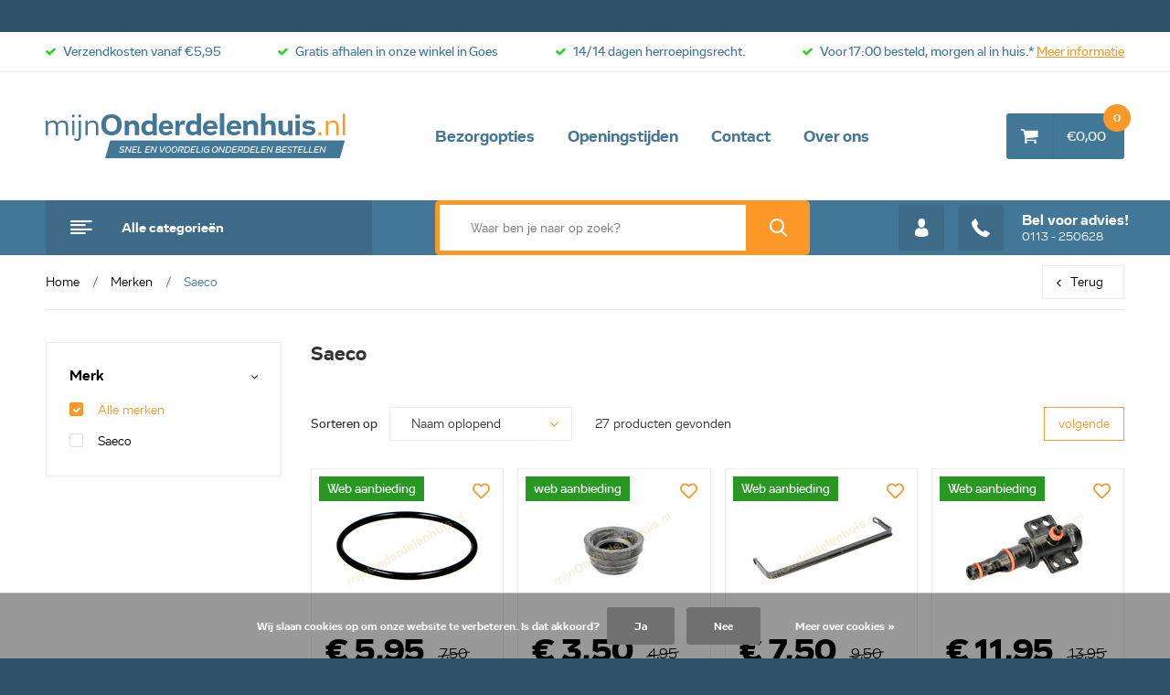

--- FILE ---
content_type: text/html;charset=utf-8
request_url: https://www.mijnonderdelenhuis.nl/brands/saeco/
body_size: 22296
content:
<!doctype html>
<html lang="nl">
<!--<html lang="nl" class="menu-up">-->
	<head>
                                                                                                                                                                                                                                                                                                                                                                                                                                                                                                                                                                                                                                                                                                                                                                      
<script type="text/javascript">
   window.dataLayer = window.dataLayer || [];
   dataLayer.push({
                                                                            
                  ecomm_pagetype: "category",
                  ecomm_category: "Saeco",
                     
                                                                        ecomm_prodid: '',  
                  ecomm_totalvalue: ''
                       
                         
                  });
      
</script>

<!-- Google Tag Manager -->
<script>(function(w,d,s,l,i){w[l]=w[l]||[];w[l].push({'gtm.start':
new Date().getTime(),event:'gtm.js'});var f=d.getElementsByTagName(s)[0],
j=d.createElement(s),dl=l!='dataLayer'?'&l='+l:'';j.async=true;j.src=
'https://www.googletagmanager.com/gtm.js?id='+i+dl;f.parentNode.insertBefore(j,f);
})(window,document,'script','dataLayer','GTM-MS3LKXN');</script>
<!-- End Google Tag Manager -->    <meta name="google-site-verification" content="79GUxOYiIsHJ7-hc9ztLFGSMZGnArkYBykxRVbb_GSk" />
    <meta charset="utf-8"/>
<!-- [START] 'blocks/head.rain' -->
<!--

  (c) 2008-2026 Lightspeed Netherlands B.V.
  http://www.lightspeedhq.com
  Generated: 17-01-2026 @ 13:03:37

-->
<link rel="canonical" href="https://www.mijnonderdelenhuis.nl/brands/saeco/"/>
<link rel="next" href="https://www.mijnonderdelenhuis.nl/brands/saeco/page2.html"/>
<link rel="alternate" href="https://www.mijnonderdelenhuis.nl/index.rss" type="application/rss+xml" title="Nieuwe producten"/>
<link href="https://cdn.webshopapp.com/assets/cookielaw.css?2025-02-20" rel="stylesheet" type="text/css"/>
<meta name="robots" content="noodp,noydir"/>
<meta name="google-site-verification" content="79GUxOYiIsHJ7-hc9ztLFGSMZGnArkYBykxRVbb_GSk"/>
<meta name="google-site-verification" content="B97xQAJugwelNXVvwH_jifU7xUFVZygxl-RJR19qIuI"/>
<meta name="google-site-verification" content="S3GAqO9KHUQf0xZ3SRCmdLZfim_aWCu-Q4u-HD1FUp4"/>
<meta name="google-site-verification" content="4IZAtKAHtMOnL0rm5PCln7qFMi74ZQSIfIvvqeoct98"/>
<meta property="og:url" content="https://www.mijnonderdelenhuis.nl/brands/saeco/?source=facebook"/>
<meta property="og:site_name" content="mijnOnderdelenhuis.nl"/>
<meta property="og:title" content="Saeco"/>
<meta property="og:description" content="Voor al uw onderdelen van huishoudelijke apparaten zoals: stofzuigers, wasmachines, wasdrogers, vaatwassers, afzuigkappen, magnetrons, fornuizen, koffiezetters,"/>
<script>
(function(w,d,s,l,i){w[l]=w[l]||[];w[l].push({'gtm.start':
new Date().getTime(),event:'gtm.js'});var f=d.getElementsByTagName(s)[0],
j=d.createElement(s),dl=l!='dataLayer'?'&l='+l:'';j.async=true;j.src=
'https://www.googletagmanager.com/gtm.js?id='+i+dl;f.parentNode.insertBefore(j,f); 
})(window,document,'script','dataLayer','GTM-MS3LKXN');

</script>
<script src="https://app.dmws.plus/shop-assets/205256/dmws-plus-loader.js?id=1df4a59c56561ae3eeb7c2cc9bc3c131"></script>
<!--[if lt IE 9]>
<script src="https://cdn.webshopapp.com/assets/html5shiv.js?2025-02-20"></script>
<![endif]-->
<!-- [END] 'blocks/head.rain' -->
    
		<meta charset="utf-8">
		<meta http-equiv="x-ua-compatible" content="ie=edge">
		<title>Saeco - mijnOnderdelenhuis.nl</title>
		<meta name="description" content="Voor al uw onderdelen van huishoudelijke apparaten zoals: stofzuigers, wasmachines, wasdrogers, vaatwassers, afzuigkappen, magnetrons, fornuizen, koffiezetters,">
		<meta name="keywords" content="Saeco, Onderdelenhuis Goes, mijnOnderdelenhuis.nl, Onderdelenhuis, hetonderdelenhuis, het onderdelenhuis, mijn onderdelenhuis, mijnonderdelenhuis, hetonderdelenhuis, onderdelenhuis voor Goes, multaparts, Plentyparts,  Onderdelen Goes, Goes onderdelen">
		<meta name="theme-color" content="#ffffff">
		<meta name="MobileOptimized" content="320">
		<meta name="HandheldFriendly" content="true">
		<meta name="viewport" content="width=device-width, initial-scale=1, viewport-fit=cover, target-densitydpi=device-dpi, initial-scale=1, minimum-scale=1, maxiumum-scale=1, user-scalable=no">
		<meta name="author" content="https://www.dmws.nl/">
    
    <link rel="stylesheet" href="https://use.fontawesome.com/releases/v5.1.0/css/all.css" integrity="sha384-lKuwvrZot6UHsBSfcMvOkWwlCMgc0TaWr+30HWe3a4ltaBwTZhyTEggF5tJv8tbt" crossorigin="anonymous">
		<link rel="stylesheet" media="screen" href="https://cdn.webshopapp.com/shops/205256/themes/144512/assets/01-layout.css?2026011510543120200706173526">
    <link rel="stylesheet" media="screen" href="https://cdn.webshopapp.com/shops/205256/themes/144512/assets/11-lists-custom.css?2026011510543120200706173526">
        <link rel="stylesheet" media="screen" href="https://cdn.webshopapp.com/shops/205256/themes/144512/assets/08a-gui.css?2026011510543120200706173526">
    <link rel="stylesheet" media="print" href="https://cdn.webshopapp.com/shops/205256/themes/144512/assets/print.css?2026011510543120200706173526">
    <link rel="stylesheet" media="screen" href="https://cdn.webshopapp.com/shops/205256/themes/144512/assets/custom.css?2026011510543120200706173526">
    <link rel="stylesheet" href="https://cdn.webshopapp.com/shops/205256/themes/144512/assets/settings.css?2026011510543120200706173526" />
    
<!--     <script defer src="https://ajax.googleapis.com/ajax/libs/jquery/1.7.2/jquery.min.js"></script>
		<script>window.jQuery || document.write('<script defer src="https://cdn.webshopapp.com/shops/205256/themes/144512/assets/jquery-1-7-2.js?2026011510543120200706173526"><\/script>');</script> -->
    <script
  src="https://code.jquery.com/jquery-1.9.1.min.js"
  integrity="sha256-wS9gmOZBqsqWxgIVgA8Y9WcQOa7PgSIX+rPA0VL2rbQ="
  crossorigin="anonymous"></script>
    <script defer src="https://cdn.webshopapp.com/shops/205256/themes/144512/assets/cookie.js?2026011510543120200706173526"></script>
		<link rel="icon" type="image/x-icon" href="https://cdn.webshopapp.com/shops/205256/themes/144512/v/1414668/assets/favicon.ico?20220728150916">
		<link rel="apple-touch-icon" href="https://cdn.webshopapp.com/shops/205256/themes/144512/assets/apple-touch-icon.png?2026011510543120200706173526">
		<meta property="og:title" content="Saeco">
		<meta property="og:type" content="website"> 
		<meta property="og:description" content="Voor al uw onderdelen van huishoudelijke apparaten zoals: stofzuigers, wasmachines, wasdrogers, vaatwassers, afzuigkappen, magnetrons, fornuizen, koffiezetters,">
		<meta property="og:site_name" content="mijnOnderdelenhuis.nl">
		<meta property="og:url" content="https://www.mijnonderdelenhuis.nl/">
		<meta property="og:image" content="https://cdn.webshopapp.com/shops/205256/themes/144512/v/1807582/assets/banner-1.jpg?20230323091354">
		<script type="application/ld+json">
			{
				"@context": "http://schema.org/",
				"@type": "Organization",
				"url": "https://www.mijnonderdelenhuis.nl/",
				"name": "mijnOnderdelenhuis.nl",
				"legalName": "mijnOnderdelenhuis.nl",
				"description": "Voor al uw onderdelen van huishoudelijke apparaten zoals: stofzuigers, wasmachines, wasdrogers, vaatwassers, afzuigkappen, magnetrons, fornuizen, koffiezetters,",
				"logo": "https://cdn.webshopapp.com/shops/205256/themes/144512/assets/logo.png?2026011510543120200706173526",
				"image": "https://cdn.webshopapp.com/shops/205256/themes/144512/v/1807582/assets/banner-1.jpg?20230323091354",
				"author": "DMWS",
				"contactPoint": {
					"@type": "ContactPoint",
					"contactType": "Customer service",
					"telephone": "Webshop 0113-250628"
				},
				"address": {
					"@type": "PostalAddress",
					"streetAddress": "",
					"addressLocality": "",
					"addressRegion": "",
					"postalCode": "",
					"addressCountry": ""
				}
			}
		</script>
	</head>
	<body>
    
        <!-- Google Tag Manager (noscript) -->
    <noscript><iframe src="https://www.googletagmanager.com/ns.html?id=GTM-MS3LKXN"
    height="0" width="0" style="display:none;visibility:hidden"></iframe></noscript>
    <!-- End Google Tag Manager (noscript) -->
        
		<div id="root">
    
              
        

<header id="top">
  <p id="logo"><a href="https://www.mijnonderdelenhuis.nl/" accesskey="h">mijnOnderdelenhuis.nl</a></p>
  <nav id="skip">
    <ul>
      <li><a href="#nav" accesskey="n">Skip to navigation (n)</a></li>
      <li><a href="#formSearch" accesskey="c">Skip to search (s)</a></li>
      <li><a href="#content" accesskey="c">Skip to content (c)</a></li>
      <li><a href="#footer" accesskey="f">Skip to footer (f)</a></li>
    </ul>
  </nav>
  <nav id="nav" class="custom-nav" aria-label="Navigation">
    <ul>
            <li>
        <a accesskey="1" href="https://www.mijnonderdelenhuis.nl/service/bezorgopties/" title="Bezorgopties" target="_blank">
          Bezorgopties
        </a>
        <em>(1)</em>
      </li>
            <li>
        <a accesskey="2" href="https://www.mijnonderdelenhuis.nl/service/openingstijden/?_ga=2.264424135.954300064.1539156357-1459425379.1521536921" title="Openingstijden">
          Openingstijden
        </a>
        <em>(2)</em>
      </li>
            <li>
        <a accesskey="3" href="https://www.mijnonderdelenhuis.nl/service/" title="Contact">
          Contact
        </a>
        <em>(3)</em>
      </li>
            <li>
        <a accesskey="4" href="https://www.mijnonderdelenhuis.nl/service/about/" title="Over ons">
          Over ons
        </a>
        <em>(4)</em>
      </li>
          </ul>
  </nav>
  <nav id="cat" class="nav-main custom-nav-main" aria-label="Alle categoriën">
    <h3><a href="javascript:;">Alle categorieën</a></h3>
    <ul class="nav-dropdown custom-nav-dropdown">
            <li class="sub"><a href="https://www.mijnonderdelenhuis.nl/wassen-drogen/">
        Wassen / Drogen</a>
                <ul>              
                    <li class="sub"><a href="https://www.mijnonderdelenhuis.nl/wassen-drogen/wasmachine/">Wasmachine</a>
                        <ul>
                            <li class=""><a href="https://www.mijnonderdelenhuis.nl/wassen-drogen/wasmachine/aanvoerslangen/">Aanvoerslangen</a>
                              </li>
                            <li class=""><a href="https://www.mijnonderdelenhuis.nl/wassen-drogen/wasmachine/afvoerslangen/">Afvoerslangen</a>
                              </li>
                            <li class=""><a href="https://www.mijnonderdelenhuis.nl/wassen-drogen/wasmachine/rubber-slangen/">Rubber slangen</a>
                              </li>
                            <li class=""><a href="https://www.mijnonderdelenhuis.nl/wassen-drogen/wasmachine/koolborstels/">Koolborstels</a>
                              </li>
                            <li class=""><a href="https://www.mijnonderdelenhuis.nl/wassen-drogen/wasmachine/deuren/">Deuren</a>
                              </li>
                            <li class=""><a href="https://www.mijnonderdelenhuis.nl/wassen-drogen/wasmachine/deurranden/">Deurranden</a>
                              </li>
                            <li class=""><a href="https://www.mijnonderdelenhuis.nl/wassen-drogen/wasmachine/deurrelais/">Deurrelais</a>
                              </li>
                            <li class=""><a href="https://www.mijnonderdelenhuis.nl/wassen-drogen/wasmachine/deurscharnieren/">Deurscharnieren</a>
                              </li>
                                          <li><a class="nav-show-all-cats" href="https://www.mijnonderdelenhuis.nl/wassen-drogen/wasmachine/">Alle categorieën</a></li>
                          </ul>
                      </li>
                    <li class="sub"><a href="https://www.mijnonderdelenhuis.nl/wassen-drogen/wasdroger/">Wasdroger</a>
                        <ul>
                            <li class=""><a href="https://www.mijnonderdelenhuis.nl/wassen-drogen/wasdroger/luchtslangen/">Luchtslangen</a>
                              </li>
                            <li class=""><a href="https://www.mijnonderdelenhuis.nl/wassen-drogen/wasdroger/adapters/">Adapters</a>
                              </li>
                            <li class=""><a href="https://www.mijnonderdelenhuis.nl/wassen-drogen/wasdroger/condensslangen/">Condensslangen</a>
                              </li>
                            <li class=""><a href="https://www.mijnonderdelenhuis.nl/wassen-drogen/wasdroger/snaren/">Snaren</a>
                              </li>
                            <li class=""><a href="https://www.mijnonderdelenhuis.nl/wassen-drogen/wasdroger/stelpootjes/">Stelpootjes</a>
                              </li>
                            <li class=""><a href="https://www.mijnonderdelenhuis.nl/wassen-drogen/wasdroger/thermostaten/">Thermostaten</a>
                              </li>
                            <li class="sub"><a href="https://www.mijnonderdelenhuis.nl/wassen-drogen/wasdroger/filters/">Filters</a>
                                <ul>
<!--                   <li class=""><a href="https://www.mijnonderdelenhuis.nl/wassen-drogen/wasdroger/filters/">Filters</a></li> -->
                                    <li><a href="https://www.mijnonderdelenhuis.nl/wassen-drogen/wasdroger/filters/pluizenfilters/">Pluizenfilters</a></li>
                                    <li><a href="https://www.mijnonderdelenhuis.nl/wassen-drogen/wasdroger/filters/stoffilters/">Stoffilters</a></li>
                                    <li><a href="https://www.mijnonderdelenhuis.nl/wassen-drogen/wasdroger/filters/pollenfilters/">Pollenfilters</a></li>
                                    <li><a href="https://www.mijnonderdelenhuis.nl/wassen-drogen/wasdroger/filters/filterrooster/">filterrooster</a></li>
                                                    </ul>
                              </li>
                            <li class=""><a href="https://www.mijnonderdelenhuis.nl/wassen-drogen/wasdroger/spanrollen/">Spanrollen</a>
                              </li>
                                          <li><a class="nav-show-all-cats" href="https://www.mijnonderdelenhuis.nl/wassen-drogen/wasdroger/">Alle categorieën</a></li>
                          </ul>
                      </li>
                    <li class="sub"><a href="https://www.mijnonderdelenhuis.nl/wassen-drogen/centrifuge/">Centrifuge</a>
                        <ul>
                            <li class=""><a href="https://www.mijnonderdelenhuis.nl/wassen-drogen/centrifuge/zanussi/">Zanussi</a>
                              </li>
                            <li class=""><a href="https://www.mijnonderdelenhuis.nl/wassen-drogen/centrifuge/electrolux/">Electrolux</a>
                              </li>
                            <li class=""><a href="https://www.mijnonderdelenhuis.nl/wassen-drogen/centrifuge/aeg/">AEG</a>
                              </li>
                            <li class=""><a href="https://www.mijnonderdelenhuis.nl/wassen-drogen/centrifuge/miele/">Miele</a>
                              </li>
                            <li class=""><a href="https://www.mijnonderdelenhuis.nl/wassen-drogen/centrifuge/universeel/">Universeel</a>
                              </li>
                                        </ul>
                      </li>
                    <li class="sub"><a href="https://www.mijnonderdelenhuis.nl/wassen-drogen/witgoed-universeel/">Witgoed universeel</a>
                        <ul>
                            <li class="sub"><a href="https://www.mijnonderdelenhuis.nl/wassen-drogen/witgoed-universeel/snaren/">Snaren</a>
                                <ul>
<!--                   <li class=""><a href="https://www.mijnonderdelenhuis.nl/wassen-drogen/witgoed-universeel/snaren/">Snaren</a></li> -->
                                    <li><a href="https://www.mijnonderdelenhuis.nl/wassen-drogen/witgoed-universeel/snaren/v-snaren/">V-snaren</a></li>
                                    <li><a href="https://www.mijnonderdelenhuis.nl/wassen-drogen/witgoed-universeel/snaren/poly-v-snaren-h/">Poly-V-Snaren H</a></li>
                                    <li><a href="https://www.mijnonderdelenhuis.nl/wassen-drogen/witgoed-universeel/snaren/poly-v-snaren-j/">Poly-V-Snaren J</a></li>
                                                    </ul>
                              </li>
                            <li class="sub"><a href="https://www.mijnonderdelenhuis.nl/wassen-drogen/witgoed-universeel/condensatoren/">Condensatoren</a>
                                <ul>
<!--                   <li class=""><a href="https://www.mijnonderdelenhuis.nl/wassen-drogen/witgoed-universeel/condensatoren/">Condensatoren</a></li> -->
                                    <li><a href="https://www.mijnonderdelenhuis.nl/wassen-drogen/witgoed-universeel/condensatoren/met-kabel/">Met kabel</a></li>
                                    <li><a href="https://www.mijnonderdelenhuis.nl/wassen-drogen/witgoed-universeel/condensatoren/met-amp/">Met AMP</a></li>
                                    <li><a href="https://www.mijnonderdelenhuis.nl/wassen-drogen/witgoed-universeel/condensatoren/ontstoor/">Ontstoor</a></li>
                                    <li><a href="https://www.mijnonderdelenhuis.nl/wassen-drogen/witgoed-universeel/condensatoren/hard-start/">Hard start</a></li>
                                    <li><a href="https://www.mijnonderdelenhuis.nl/wassen-drogen/witgoed-universeel/condensatoren/airco/">Airco</a></li>
                                                    </ul>
                              </li>
                            <li class="sub"><a href="https://www.mijnonderdelenhuis.nl/wassen-drogen/witgoed-universeel/lagers/">Lagers</a>
                                <ul>
<!--                   <li class=""><a href="https://www.mijnonderdelenhuis.nl/wassen-drogen/witgoed-universeel/lagers/">Lagers</a></li> -->
                                    <li><a href="https://www.mijnonderdelenhuis.nl/wassen-drogen/witgoed-universeel/lagers/skf-zz-kogellager/">SKF ZZ kogellager</a></li>
                                    <li><a href="https://www.mijnonderdelenhuis.nl/wassen-drogen/witgoed-universeel/lagers/skf-2rs-kogellager/">SKF 2RS kogellager</a></li>
                                    <li><a href="https://www.mijnonderdelenhuis.nl/wassen-drogen/witgoed-universeel/lagers/skl-zz-kogellager-low-cost/">SKL ZZ kogellager ( low cost )</a></li>
                                    <li><a href="https://www.mijnonderdelenhuis.nl/wassen-drogen/witgoed-universeel/lagers/skl-2rs-kogellager-low-cost/">SKL 2RS kogellager ( low cost )</a></li>
                                    <li><a href="https://www.mijnonderdelenhuis.nl/wassen-drogen/witgoed-universeel/lagers/lagers-diversen/">Lagers diversen</a></li>
                                                    </ul>
                              </li>
                            <li class=""><a href="https://www.mijnonderdelenhuis.nl/wassen-drogen/witgoed-universeel/diversen-witgoed/">Diversen witgoed</a>
                              </li>
                            <li class="sub"><a href="https://www.mijnonderdelenhuis.nl/wassen-drogen/witgoed-universeel/slangen/">Slangen</a>
                                <ul>
<!--                   <li class=""><a href="https://www.mijnonderdelenhuis.nl/wassen-drogen/witgoed-universeel/slangen/">Slangen</a></li> -->
                                    <li><a href="https://www.mijnonderdelenhuis.nl/wassen-drogen/witgoed-universeel/slangen/aanvoerslangen-universeel/">Aanvoerslangen Universeel</a></li>
                                    <li><a href="https://www.mijnonderdelenhuis.nl/wassen-drogen/witgoed-universeel/slangen/afvoerslangen-universeel/">Afvoerslangen Universeel</a></li>
                                    <li><a href="https://www.mijnonderdelenhuis.nl/wassen-drogen/witgoed-universeel/slangen/luchtslangen-universeel/">Luchtslangen Universeel</a></li>
                                    <li><a href="https://www.mijnonderdelenhuis.nl/wassen-drogen/witgoed-universeel/slangen/gasslangen-universeel/">Gasslangen Universeel</a></li>
                                    <li><a href="https://www.mijnonderdelenhuis.nl/wassen-drogen/witgoed-universeel/slangen/koppelingen-verlopen/">Koppelingen . verlopen</a></li>
                                                    </ul>
                              </li>
                            <li class=""><a href="https://www.mijnonderdelenhuis.nl/wassen-drogen/witgoed-universeel/slangklemmen/">Slangklemmen</a>
                              </li>
                            <li class=""><a href="https://www.mijnonderdelenhuis.nl/wassen-drogen/witgoed-universeel/wasmiddel-ed/">Wasmiddel e.d.</a>
                              </li>
                                        </ul>
                      </li>
                            </ul>
              </li>
            <li class="sub"><a href="https://www.mijnonderdelenhuis.nl/keukenapparatuur/">
        Keukenapparatuur</a>
                <ul>              
                    <li class="sub"><a href="https://www.mijnonderdelenhuis.nl/keukenapparatuur/afzuigkap/">Afzuigkap</a>
                        <ul>
                            <li class="sub"><a href="https://www.mijnonderdelenhuis.nl/keukenapparatuur/afzuigkap/filters/">Filters</a>
                                <ul>
<!--                   <li class=""><a href="https://www.mijnonderdelenhuis.nl/keukenapparatuur/afzuigkap/filters/">Filters</a></li> -->
                                    <li><a href="https://www.mijnonderdelenhuis.nl/keukenapparatuur/afzuigkap/filters/koolstoffilters/">Koolstoffilters</a></li>
                                    <li><a href="https://www.mijnonderdelenhuis.nl/keukenapparatuur/afzuigkap/filters/universeel-filters/">Universeel filters</a></li>
                                    <li><a href="https://www.mijnonderdelenhuis.nl/keukenapparatuur/afzuigkap/filters/metaalfilters/">Metaalfilters</a></li>
                                    <li><a href="https://www.mijnonderdelenhuis.nl/keukenapparatuur/afzuigkap/filters/grepen/">Grepen</a></li>
                                                    </ul>
                              </li>
                            <li class="sub"><a href="https://www.mijnonderdelenhuis.nl/keukenapparatuur/afzuigkap/bediening/">Bediening</a>
                                <ul>
<!--                   <li class=""><a href="https://www.mijnonderdelenhuis.nl/keukenapparatuur/afzuigkap/bediening/">Bediening</a></li> -->
                                    <li><a href="https://www.mijnonderdelenhuis.nl/keukenapparatuur/afzuigkap/bediening/knoppen/">Knoppen</a></li>
                                    <li><a href="https://www.mijnonderdelenhuis.nl/keukenapparatuur/afzuigkap/bediening/schakelaars/">Schakelaars</a></li>
                                    <li><a href="https://www.mijnonderdelenhuis.nl/keukenapparatuur/afzuigkap/bediening/schakelunits/">Schakelunits</a></li>
                                    <li><a href="https://www.mijnonderdelenhuis.nl/keukenapparatuur/afzuigkap/bediening/printen/">Printen</a></li>
                                    <li><a href="https://www.mijnonderdelenhuis.nl/keukenapparatuur/afzuigkap/bediening/afstandsbedieningen/">Afstandsbedieningen</a></li>
                                    <li><a href="https://www.mijnonderdelenhuis.nl/keukenapparatuur/afzuigkap/bediening/toerenregelaars/">Toerenregelaars</a></li>
                                    <li><a href="https://www.mijnonderdelenhuis.nl/keukenapparatuur/afzuigkap/bediening/modules/">Modules</a></li>
                                                    </ul>
                              </li>
                            <li class=""><a href="https://www.mijnonderdelenhuis.nl/keukenapparatuur/afzuigkap/sluitingen/">Sluitingen</a>
                              </li>
                            <li class="sub"><a href="https://www.mijnonderdelenhuis.nl/keukenapparatuur/afzuigkap/verlichting-ed/">Verlichting e.d.</a>
                                <ul>
<!--                   <li class=""><a href="https://www.mijnonderdelenhuis.nl/keukenapparatuur/afzuigkap/verlichting-ed/">Verlichting e.d.</a></li> -->
                                    <li><a href="https://www.mijnonderdelenhuis.nl/keukenapparatuur/afzuigkap/verlichting-ed/lampglaasjes/">Lampglaasjes</a></li>
                                    <li><a href="https://www.mijnonderdelenhuis.nl/keukenapparatuur/afzuigkap/verlichting-ed/lampfitting/">Lampfitting</a></li>
                                    <li><a href="https://www.mijnonderdelenhuis.nl/keukenapparatuur/afzuigkap/verlichting-ed/lampen/">Lampen</a></li>
                                    <li><a href="https://www.mijnonderdelenhuis.nl/keukenapparatuur/afzuigkap/verlichting-ed/spotjes/">Spotjes</a></li>
                                                    </ul>
                              </li>
                            <li class=""><a href="https://www.mijnonderdelenhuis.nl/keukenapparatuur/afzuigkap/ventilator-motor/">Ventilator/motor</a>
                              </li>
                            <li class=""><a href="https://www.mijnonderdelenhuis.nl/keukenapparatuur/afzuigkap/slangadapter/">Slangadapter</a>
                              </li>
                            <li class=""><a href="https://www.mijnonderdelenhuis.nl/keukenapparatuur/afzuigkap/condensatoren/">Condensatoren</a>
                              </li>
                            <li class=""><a href="https://www.mijnonderdelenhuis.nl/keukenapparatuur/afzuigkap/luchtslang/">Luchtslang</a>
                              </li>
                                          <li><a class="nav-show-all-cats" href="https://www.mijnonderdelenhuis.nl/keukenapparatuur/afzuigkap/">Alle categorieën</a></li>
                          </ul>
                      </li>
                    <li class="sub"><a href="https://www.mijnonderdelenhuis.nl/keukenapparatuur/kookplaat-oven/">Kookplaat/Oven</a>
                        <ul>
                            <li class="sub"><a href="https://www.mijnonderdelenhuis.nl/keukenapparatuur/kookplaat-oven/elementen/">Elementen</a>
                                <ul>
<!--                   <li class=""><a href="https://www.mijnonderdelenhuis.nl/keukenapparatuur/kookplaat-oven/elementen/">Elementen</a></li> -->
                                    <li><a href="https://www.mijnonderdelenhuis.nl/keukenapparatuur/kookplaat-oven/elementen/grillelementen/">Grillelementen</a></li>
                                    <li><a href="https://www.mijnonderdelenhuis.nl/keukenapparatuur/kookplaat-oven/elementen/hetelucht-elementen/">Hetelucht elementen</a></li>
                                    <li><a href="https://www.mijnonderdelenhuis.nl/keukenapparatuur/kookplaat-oven/elementen/onder-elementen/">Onder elementen</a></li>
                                    <li><a href="https://www.mijnonderdelenhuis.nl/keukenapparatuur/kookplaat-oven/elementen/boven-elementen/">Boven elementen</a></li>
                                                    </ul>
                              </li>
                            <li class=""><a href="https://www.mijnonderdelenhuis.nl/keukenapparatuur/kookplaat-oven/schakelaars/">Schakelaars</a>
                              </li>
                            <li class=""><a href="https://www.mijnonderdelenhuis.nl/keukenapparatuur/kookplaat-oven/thermostaten-regelbaar/">Thermostaten (regelbaar)</a>
                              </li>
                            <li class=""><a href="https://www.mijnonderdelenhuis.nl/keukenapparatuur/kookplaat-oven/energieregelaars/">Energieregelaars</a>
                              </li>
                            <li class=""><a href="https://www.mijnonderdelenhuis.nl/keukenapparatuur/kookplaat-oven/thermostaten-vast/">Thermostaten (vast)</a>
                              </li>
                            <li class=""><a href="https://www.mijnonderdelenhuis.nl/keukenapparatuur/kookplaat-oven/timers/">Timers</a>
                              </li>
                            <li class=""><a href="https://www.mijnonderdelenhuis.nl/keukenapparatuur/kookplaat-oven/scharnieren/">Scharnieren</a>
                              </li>
                            <li class="sub"><a href="https://www.mijnonderdelenhuis.nl/keukenapparatuur/kookplaat-oven/knoppen-ed/">Knoppen e.d.</a>
                                <ul>
<!--                   <li class=""><a href="https://www.mijnonderdelenhuis.nl/keukenapparatuur/kookplaat-oven/knoppen-ed/">Knoppen e.d.</a></li> -->
                                    <li><a href="https://www.mijnonderdelenhuis.nl/keukenapparatuur/kookplaat-oven/knoppen-ed/knoppen/">Knoppen</a></li>
                                    <li><a href="https://www.mijnonderdelenhuis.nl/keukenapparatuur/kookplaat-oven/knoppen-ed/knopassen/">Knopassen</a></li>
                                    <li><a href="https://www.mijnonderdelenhuis.nl/keukenapparatuur/kookplaat-oven/knoppen-ed/borgplaatjes/">Borgplaatjes</a></li>
                                    <li><a href="https://www.mijnonderdelenhuis.nl/keukenapparatuur/kookplaat-oven/knoppen-ed/knopasrubbers/">Knopasrubbers</a></li>
                                                    </ul>
                              </li>
                                          <li><a class="nav-show-all-cats" href="https://www.mijnonderdelenhuis.nl/keukenapparatuur/kookplaat-oven/">Alle categorieën</a></li>
                          </ul>
                      </li>
                    <li class="sub"><a href="https://www.mijnonderdelenhuis.nl/keukenapparatuur/vries-koelkast/">Vries/koelkast</a>
                        <ul>
                            <li class="sub"><a href="https://www.mijnonderdelenhuis.nl/keukenapparatuur/vries-koelkast/laden-frontjes/">Laden/frontjes</a>
                                <ul>
<!--                   <li class=""><a href="https://www.mijnonderdelenhuis.nl/keukenapparatuur/vries-koelkast/laden-frontjes/">Laden/frontjes</a></li> -->
                                    <li><a href="https://www.mijnonderdelenhuis.nl/keukenapparatuur/vries-koelkast/laden-frontjes/laden/">Laden</a></li>
                                    <li><a href="https://www.mijnonderdelenhuis.nl/keukenapparatuur/vries-koelkast/laden-frontjes/frontjes/">Frontjes</a></li>
                                                    </ul>
                              </li>
                            <li class="sub"><a href="https://www.mijnonderdelenhuis.nl/keukenapparatuur/vries-koelkast/deurbakken/">Deurbakken</a>
                                <ul>
<!--                   <li class=""><a href="https://www.mijnonderdelenhuis.nl/keukenapparatuur/vries-koelkast/deurbakken/">Deurbakken</a></li> -->
                                    <li><a href="https://www.mijnonderdelenhuis.nl/keukenapparatuur/vries-koelkast/deurbakken/flessenbakken/">Flessenbakken</a></li>
                                    <li><a href="https://www.mijnonderdelenhuis.nl/keukenapparatuur/vries-koelkast/deurbakken/boterbakken/">Boterbakken</a></li>
                                    <li><a href="https://www.mijnonderdelenhuis.nl/keukenapparatuur/vries-koelkast/deurbakken/blikjesbakken/">Blikjesbakken</a></li>
                                    <li><a href="https://www.mijnonderdelenhuis.nl/keukenapparatuur/vries-koelkast/deurbakken/flessenhouder/">Flessenhouder</a></li>
                                    <li><a href="https://www.mijnonderdelenhuis.nl/keukenapparatuur/vries-koelkast/deurbakken/deurbakken/">Deurbakken</a></li>
                                                    </ul>
                              </li>
                            <li class="sub"><a href="https://www.mijnonderdelenhuis.nl/keukenapparatuur/vries-koelkast/deurtjes-kleppen-van-koelkast/">Deurtjes / kleppen van koelkast</a>
                                <ul>
<!--                   <li class=""><a href="https://www.mijnonderdelenhuis.nl/keukenapparatuur/vries-koelkast/deurtjes-kleppen-van-koelkast/">Deurtjes / kleppen van koelkast</a></li> -->
                                    <li><a href="https://www.mijnonderdelenhuis.nl/keukenapparatuur/vries-koelkast/deurtjes-kleppen-van-koelkast/slotvangers/">Slotvangers</a></li>
                                    <li><a href="https://www.mijnonderdelenhuis.nl/keukenapparatuur/vries-koelkast/deurtjes-kleppen-van-koelkast/deurgreepjes/">Deurgreepjes</a></li>
                                    <li><a href="https://www.mijnonderdelenhuis.nl/keukenapparatuur/vries-koelkast/deurtjes-kleppen-van-koelkast/vriesvakdeurtjes/">Vriesvakdeurtjes</a></li>
                                    <li><a href="https://www.mijnonderdelenhuis.nl/keukenapparatuur/vries-koelkast/deurtjes-kleppen-van-koelkast/kleppen/">Kleppen</a></li>
                                    <li><a href="https://www.mijnonderdelenhuis.nl/keukenapparatuur/vries-koelkast/deurtjes-kleppen-van-koelkast/greepveer-scharnier/">Greepveer/scharnier</a></li>
                                                    </ul>
                              </li>
                            <li class="sub"><a href="https://www.mijnonderdelenhuis.nl/keukenapparatuur/vries-koelkast/glasplaten-sierlijst/">Glasplaten/sierlijst</a>
                                <ul>
<!--                   <li class=""><a href="https://www.mijnonderdelenhuis.nl/keukenapparatuur/vries-koelkast/glasplaten-sierlijst/">Glasplaten/sierlijst</a></li> -->
                                    <li><a href="https://www.mijnonderdelenhuis.nl/keukenapparatuur/vries-koelkast/glasplaten-sierlijst/glasplaten/">Glasplaten</a></li>
                                    <li><a href="https://www.mijnonderdelenhuis.nl/keukenapparatuur/vries-koelkast/glasplaten-sierlijst/sierlijsten-strips-ed/">Sierlijsten / strips e.d.</a></li>
                                                    </ul>
                              </li>
                            <li class=""><a href="https://www.mijnonderdelenhuis.nl/keukenapparatuur/vries-koelkast/deurgrepen/">Deurgrepen</a>
                              </li>
                            <li class="sub"><a href="https://www.mijnonderdelenhuis.nl/keukenapparatuur/vries-koelkast/scharnieren/">Scharnieren</a>
                                <ul>
<!--                   <li class=""><a href="https://www.mijnonderdelenhuis.nl/keukenapparatuur/vries-koelkast/scharnieren/">Scharnieren</a></li> -->
                                    <li><a href="https://www.mijnonderdelenhuis.nl/keukenapparatuur/vries-koelkast/scharnieren/gasveren/">Gasveren</a></li>
                                                    </ul>
                              </li>
                            <li class=""><a href="https://www.mijnonderdelenhuis.nl/keukenapparatuur/vries-koelkast/deurrubbers/">Deurrubbers</a>
                              </li>
                            <li class=""><a href="https://www.mijnonderdelenhuis.nl/keukenapparatuur/vries-koelkast/deurgeleiders/">Deurgeleiders</a>
                              </li>
                                          <li><a class="nav-show-all-cats" href="https://www.mijnonderdelenhuis.nl/keukenapparatuur/vries-koelkast/">Alle categorieën</a></li>
                          </ul>
                      </li>
                    <li class="sub"><a href="https://www.mijnonderdelenhuis.nl/keukenapparatuur/vaatwasser/">Vaatwasser</a>
                        <ul>
                            <li class=""><a href="https://www.mijnonderdelenhuis.nl/keukenapparatuur/vaatwasser/toevoerslangen/">Toevoerslangen</a>
                              </li>
                            <li class=""><a href="https://www.mijnonderdelenhuis.nl/keukenapparatuur/vaatwasser/afvoerslangen/">Afvoerslangen</a>
                              </li>
                            <li class=""><a href="https://www.mijnonderdelenhuis.nl/keukenapparatuur/vaatwasser/rubber-slangen/">Rubber slangen</a>
                              </li>
                            <li class=""><a href="https://www.mijnonderdelenhuis.nl/keukenapparatuur/vaatwasser/korven/">Korven</a>
                              </li>
                            <li class=""><a href="https://www.mijnonderdelenhuis.nl/keukenapparatuur/vaatwasser/korfwielen/">Korfwielen</a>
                              </li>
                            <li class=""><a href="https://www.mijnonderdelenhuis.nl/keukenapparatuur/vaatwasser/korfklem/">Korfklem</a>
                              </li>
                            <li class=""><a href="https://www.mijnonderdelenhuis.nl/keukenapparatuur/vaatwasser/korf-rekjes/">Korf rekjes</a>
                              </li>
                            <li class=""><a href="https://www.mijnonderdelenhuis.nl/keukenapparatuur/vaatwasser/korfgeleiders/">Korfgeleiders</a>
                              </li>
                                          <li><a class="nav-show-all-cats" href="https://www.mijnonderdelenhuis.nl/keukenapparatuur/vaatwasser/">Alle categorieën</a></li>
                          </ul>
                      </li>
                    <li class="sub"><a href="https://www.mijnonderdelenhuis.nl/keukenapparatuur/magnetron/">Magnetron</a>
                        <ul>
                            <li class="sub"><a href="https://www.mijnonderdelenhuis.nl/keukenapparatuur/magnetron/draaiplateaus/">Draaiplateau&#039;s</a>
                                <ul>
<!--                   <li class=""><a href="https://www.mijnonderdelenhuis.nl/keukenapparatuur/magnetron/draaiplateaus/">Draaiplateau&#039;s</a></li> -->
                                    <li><a href="https://www.mijnonderdelenhuis.nl/keukenapparatuur/magnetron/draaiplateaus/draaiplateau-245-cm/">Draaiplateau 24.5 cm</a></li>
                                    <li><a href="https://www.mijnonderdelenhuis.nl/keukenapparatuur/magnetron/draaiplateaus/draaiplateau-25-cm/">Draaiplateau 25 cm</a></li>
                                    <li><a href="https://www.mijnonderdelenhuis.nl/keukenapparatuur/magnetron/draaiplateaus/draaiplateau-255-cm/">Draaiplateau 25.5 cm</a></li>
                                    <li><a href="https://www.mijnonderdelenhuis.nl/keukenapparatuur/magnetron/draaiplateaus/draaiplateau-27-cm/">Draaiplateau 27 cm</a></li>
                                    <li><a href="https://www.mijnonderdelenhuis.nl/keukenapparatuur/magnetron/draaiplateaus/draaiplateau-275-cm/">Draaiplateau 27.5 cm</a></li>
                                    <li><a href="https://www.mijnonderdelenhuis.nl/keukenapparatuur/magnetron/draaiplateaus/draaiplateau-28-cm/">Draaiplateau 28 cm</a></li>
                                    <li><a href="https://www.mijnonderdelenhuis.nl/keukenapparatuur/magnetron/draaiplateaus/draaiplateau-287-cm/">Draaiplateau 28.7 cm</a></li>
                                    <li><a href="https://www.mijnonderdelenhuis.nl/keukenapparatuur/magnetron/draaiplateaus/draaiplateau-30-cm/">Draaiplateau 30 cm</a></li>
                                                      <li><a class="nav-show-all-cats" href="https://www.mijnonderdelenhuis.nl/keukenapparatuur/magnetron/draaiplateaus/">Alle categorieën</a></li>
                                  </ul>
                              </li>
                            <li class=""><a href="https://www.mijnonderdelenhuis.nl/keukenapparatuur/magnetron/crispplaten/">Crispplaten</a>
                              </li>
                            <li class=""><a href="https://www.mijnonderdelenhuis.nl/keukenapparatuur/magnetron/braadslede/">Braadslede</a>
                              </li>
                            <li class="sub"><a href="https://www.mijnonderdelenhuis.nl/keukenapparatuur/magnetron/roosters/">Roosters</a>
                                <ul>
<!--                   <li class=""><a href="https://www.mijnonderdelenhuis.nl/keukenapparatuur/magnetron/roosters/">Roosters</a></li> -->
                                    <li><a href="https://www.mijnonderdelenhuis.nl/keukenapparatuur/magnetron/roosters/roosters/">Roosters</a></li>
                                    <li><a href="https://www.mijnonderdelenhuis.nl/keukenapparatuur/magnetron/roosters/rooster-pootjes/">Rooster pootjes</a></li>
                                    <li><a href="https://www.mijnonderdelenhuis.nl/keukenapparatuur/magnetron/roosters/grillroosters/">Grillroosters</a></li>
                                                    </ul>
                              </li>
                            <li class=""><a href="https://www.mijnonderdelenhuis.nl/keukenapparatuur/magnetron/aandrijfnokken/">Aandrijfnokken</a>
                              </li>
                            <li class="sub"><a href="https://www.mijnonderdelenhuis.nl/keukenapparatuur/magnetron/wielstellen/">Wielstellen</a>
                                <ul>
<!--                   <li class=""><a href="https://www.mijnonderdelenhuis.nl/keukenapparatuur/magnetron/wielstellen/">Wielstellen</a></li> -->
                                    <li><a href="https://www.mijnonderdelenhuis.nl/keukenapparatuur/magnetron/wielstellen/wieltjes-los/">Wieltjes los</a></li>
                                                    </ul>
                              </li>
                            <li class=""><a href="https://www.mijnonderdelenhuis.nl/keukenapparatuur/magnetron/motoren/">Motoren</a>
                              </li>
                            <li class=""><a href="https://www.mijnonderdelenhuis.nl/keukenapparatuur/magnetron/elementen/">Elementen</a>
                              </li>
                                          <li><a class="nav-show-all-cats" href="https://www.mijnonderdelenhuis.nl/keukenapparatuur/magnetron/">Alle categorieën</a></li>
                          </ul>
                      </li>
                    <li class="sub"><a href="https://www.mijnonderdelenhuis.nl/keukenapparatuur/stoomoven/">Stoomoven</a>
                        <ul>
                            <li class=""><a href="https://www.mijnonderdelenhuis.nl/keukenapparatuur/stoomoven/ontkalkers/">Ontkalkers</a>
                              </li>
                            <li class=""><a href="https://www.mijnonderdelenhuis.nl/keukenapparatuur/stoomoven/afdichtringen/">Afdichtringen</a>
                              </li>
                            <li class=""><a href="https://www.mijnonderdelenhuis.nl/keukenapparatuur/stoomoven/doseerspuiten/">Doseerspuiten</a>
                              </li>
                            <li class=""><a href="https://www.mijnonderdelenhuis.nl/keukenapparatuur/stoomoven/bakplaten/">Bakplaten</a>
                              </li>
                            <li class=""><a href="https://www.mijnonderdelenhuis.nl/keukenapparatuur/stoomoven/roosters/">Roosters</a>
                              </li>
                                        </ul>
                      </li>
                    <li class="sub"><a href="https://www.mijnonderdelenhuis.nl/keukenapparatuur/horeca/">Horeca</a>
                        <ul>
                            <li class=""><a href="https://www.mijnonderdelenhuis.nl/keukenapparatuur/horeca/snaren/">Snaren</a>
                              </li>
                            <li class=""><a href="https://www.mijnonderdelenhuis.nl/keukenapparatuur/horeca/koelmotoren/">koelmotoren</a>
                              </li>
                            <li class=""><a href="https://www.mijnonderdelenhuis.nl/keukenapparatuur/horeca/thermometers/">Thermometers</a>
                              </li>
                            <li class=""><a href="https://www.mijnonderdelenhuis.nl/keukenapparatuur/horeca/thermostaten/">Thermostaten</a>
                              </li>
                            <li class=""><a href="https://www.mijnonderdelenhuis.nl/keukenapparatuur/horeca/deurafdichtingen/">Deurafdichtingen</a>
                              </li>
                            <li class=""><a href="https://www.mijnonderdelenhuis.nl/keukenapparatuur/horeca/tangentiele-ventilatoren/">Tangentiële ventilatoren</a>
                              </li>
                            <li class=""><a href="https://www.mijnonderdelenhuis.nl/keukenapparatuur/horeca/elementen/">Elementen</a>
                              </li>
                            <li class=""><a href="https://www.mijnonderdelenhuis.nl/keukenapparatuur/horeca/koffiemachine/">Koffiemachine</a>
                              </li>
                                        </ul>
                      </li>
                    <li class="sub"><a href="https://www.mijnonderdelenhuis.nl/keukenapparatuur/boretti-onderdelen/">Boretti onderdelen</a>
                        <ul>
                            <li class="sub"><a href="https://www.mijnonderdelenhuis.nl/keukenapparatuur/boretti-onderdelen/magnetron/">Magnetron</a>
                                <ul>
<!--                   <li class=""><a href="https://www.mijnonderdelenhuis.nl/keukenapparatuur/boretti-onderdelen/magnetron/">Magnetron</a></li> -->
                                    <li><a href="https://www.mijnonderdelenhuis.nl/keukenapparatuur/boretti-onderdelen/magnetron/glasplaat/">Glasplaat</a></li>
                                    <li><a href="https://www.mijnonderdelenhuis.nl/keukenapparatuur/boretti-onderdelen/magnetron/aandrijfnok/">Aandrijfnok</a></li>
                                    <li><a href="https://www.mijnonderdelenhuis.nl/keukenapparatuur/boretti-onderdelen/magnetron/micaplaat/">Micaplaat</a></li>
                                    <li><a href="https://www.mijnonderdelenhuis.nl/keukenapparatuur/boretti-onderdelen/magnetron/knop/">Knop</a></li>
                                    <li><a href="https://www.mijnonderdelenhuis.nl/keukenapparatuur/boretti-onderdelen/magnetron/wielstel/">Wielstel</a></li>
                                    <li><a href="https://www.mijnonderdelenhuis.nl/keukenapparatuur/boretti-onderdelen/magnetron/bakplaat/">Bakplaat</a></li>
                                                    </ul>
                              </li>
                            <li class="sub"><a href="https://www.mijnonderdelenhuis.nl/keukenapparatuur/boretti-onderdelen/koelkast-vriezer/">Koelkast/Vriezer</a>
                                <ul>
<!--                   <li class=""><a href="https://www.mijnonderdelenhuis.nl/keukenapparatuur/boretti-onderdelen/koelkast-vriezer/">Koelkast/Vriezer</a></li> -->
                                    <li><a href="https://www.mijnonderdelenhuis.nl/keukenapparatuur/boretti-onderdelen/koelkast-vriezer/flessenbak/">Flessenbak</a></li>
                                    <li><a href="https://www.mijnonderdelenhuis.nl/keukenapparatuur/boretti-onderdelen/koelkast-vriezer/deurbak/">Deurbak</a></li>
                                    <li><a href="https://www.mijnonderdelenhuis.nl/keukenapparatuur/boretti-onderdelen/koelkast-vriezer/laden/">Laden</a></li>
                                    <li><a href="https://www.mijnonderdelenhuis.nl/keukenapparatuur/boretti-onderdelen/koelkast-vriezer/scharnieren/">Scharnieren</a></li>
                                    <li><a href="https://www.mijnonderdelenhuis.nl/keukenapparatuur/boretti-onderdelen/koelkast-vriezer/kleppen/">Kleppen</a></li>
                                    <li><a href="https://www.mijnonderdelenhuis.nl/keukenapparatuur/boretti-onderdelen/koelkast-vriezer/glasplaten/">Glasplaten</a></li>
                                    <li><a href="https://www.mijnonderdelenhuis.nl/keukenapparatuur/boretti-onderdelen/koelkast-vriezer/vriesvakdeuren/">Vriesvakdeuren</a></li>
                                    <li><a href="https://www.mijnonderdelenhuis.nl/keukenapparatuur/boretti-onderdelen/koelkast-vriezer/strips/">Strips</a></li>
                                                    </ul>
                              </li>
                            <li class="sub"><a href="https://www.mijnonderdelenhuis.nl/keukenapparatuur/boretti-onderdelen/fornuis-oven-kookplaat/">Fornuis/oven/kookplaat</a>
                                <ul>
<!--                   <li class=""><a href="https://www.mijnonderdelenhuis.nl/keukenapparatuur/boretti-onderdelen/fornuis-oven-kookplaat/">Fornuis/oven/kookplaat</a></li> -->
                                    <li><a href="https://www.mijnonderdelenhuis.nl/keukenapparatuur/boretti-onderdelen/fornuis-oven-kookplaat/aansluitkabel/">Aansluitkabel</a></li>
                                    <li><a href="https://www.mijnonderdelenhuis.nl/keukenapparatuur/boretti-onderdelen/fornuis-oven-kookplaat/bakplaat/">Bakplaat</a></li>
                                    <li><a href="https://www.mijnonderdelenhuis.nl/keukenapparatuur/boretti-onderdelen/fornuis-oven-kookplaat/branders/">Branders</a></li>
                                    <li><a href="https://www.mijnonderdelenhuis.nl/keukenapparatuur/boretti-onderdelen/fornuis-oven-kookplaat/deurgrepen/">Deurgrepen</a></li>
                                    <li><a href="https://www.mijnonderdelenhuis.nl/keukenapparatuur/boretti-onderdelen/fornuis-oven-kookplaat/deurrubbers/">Deurrubbers</a></li>
                                    <li><a href="https://www.mijnonderdelenhuis.nl/keukenapparatuur/boretti-onderdelen/fornuis-oven-kookplaat/diversen/">Diversen</a></li>
                                    <li><a href="https://www.mijnonderdelenhuis.nl/keukenapparatuur/boretti-onderdelen/fornuis-oven-kookplaat/elementen/">Elementen</a></li>
                                    <li><a href="https://www.mijnonderdelenhuis.nl/keukenapparatuur/boretti-onderdelen/fornuis-oven-kookplaat/knoppen/">Knoppen</a></li>
                                                      <li><a class="nav-show-all-cats" href="https://www.mijnonderdelenhuis.nl/keukenapparatuur/boretti-onderdelen/fornuis-oven-kookplaat/">Alle categorieën</a></li>
                                  </ul>
                              </li>
                            <li class="sub"><a href="https://www.mijnonderdelenhuis.nl/keukenapparatuur/boretti-onderdelen/afzuigkap/">Afzuigkap</a>
                                <ul>
<!--                   <li class=""><a href="https://www.mijnonderdelenhuis.nl/keukenapparatuur/boretti-onderdelen/afzuigkap/">Afzuigkap</a></li> -->
                                    <li><a href="https://www.mijnonderdelenhuis.nl/keukenapparatuur/boretti-onderdelen/afzuigkap/bedieningsmodule/">Bedieningsmodule</a></li>
                                    <li><a href="https://www.mijnonderdelenhuis.nl/keukenapparatuur/boretti-onderdelen/afzuigkap/lampglaasje/">Lampglaasje</a></li>
                                    <li><a href="https://www.mijnonderdelenhuis.nl/keukenapparatuur/boretti-onderdelen/afzuigkap/spotjes/">Spotjes</a></li>
                                    <li><a href="https://www.mijnonderdelenhuis.nl/keukenapparatuur/boretti-onderdelen/afzuigkap/transformatoren/">Transformatoren</a></li>
                                    <li><a href="https://www.mijnonderdelenhuis.nl/keukenapparatuur/boretti-onderdelen/afzuigkap/motoren/">Motoren</a></li>
                                    <li><a href="https://www.mijnonderdelenhuis.nl/keukenapparatuur/boretti-onderdelen/afzuigkap/filters/">Filters</a></li>
                                    <li><a href="https://www.mijnonderdelenhuis.nl/keukenapparatuur/boretti-onderdelen/afzuigkap/diversen/">Diversen</a></li>
                                                    </ul>
                              </li>
                            <li class=""><a href="https://www.mijnonderdelenhuis.nl/keukenapparatuur/boretti-onderdelen/vaatwasser/">Vaatwasser</a>
                              </li>
                            <li class="sub"><a href="https://www.mijnonderdelenhuis.nl/keukenapparatuur/boretti-onderdelen/stoomoven/">Stoomoven </a>
                                <ul>
<!--                   <li class=""><a href="https://www.mijnonderdelenhuis.nl/keukenapparatuur/boretti-onderdelen/stoomoven/">Stoomoven </a></li> -->
                                    <li><a href="https://www.mijnonderdelenhuis.nl/keukenapparatuur/boretti-onderdelen/stoomoven/afdichtingen/">Afdichtingen</a></li>
                                                    </ul>
                              </li>
                            <li class=""><a href="https://www.mijnonderdelenhuis.nl/keukenapparatuur/boretti-onderdelen/diversen-passend-voor-boretti/">Diversen passend voor Boretti</a>
                              </li>
                                        </ul>
                      </li>
                            </ul>
              </li>
            <li class="sub"><a href="https://www.mijnonderdelenhuis.nl/klein-huishoudelijk/">
        Klein huishoudelijk</a>
                <ul>              
                    <li class="sub"><a href="https://www.mijnonderdelenhuis.nl/klein-huishoudelijk/keukenmachine/">Keukenmachine</a>
                        <ul>
                            <li class=""><a href="https://www.mijnonderdelenhuis.nl/klein-huishoudelijk/keukenmachine/koppelingen/">Koppelingen</a>
                              </li>
                            <li class=""><a href="https://www.mijnonderdelenhuis.nl/klein-huishoudelijk/keukenmachine/mengbekers/">Mengbekers</a>
                              </li>
                            <li class=""><a href="https://www.mijnonderdelenhuis.nl/klein-huishoudelijk/keukenmachine/afdichtringen/">Afdichtringen</a>
                              </li>
                            <li class=""><a href="https://www.mijnonderdelenhuis.nl/klein-huishoudelijk/keukenmachine/mesunits/">Mesunits</a>
                              </li>
                            <li class=""><a href="https://www.mijnonderdelenhuis.nl/klein-huishoudelijk/keukenmachine/kragen-flenzen/">Kragen / Flenzen</a>
                              </li>
                            <li class=""><a href="https://www.mijnonderdelenhuis.nl/klein-huishoudelijk/keukenmachine/mengkommen/">Mengkommen</a>
                              </li>
                            <li class=""><a href="https://www.mijnonderdelenhuis.nl/klein-huishoudelijk/keukenmachine/deksels/">Deksels</a>
                              </li>
                            <li class=""><a href="https://www.mijnonderdelenhuis.nl/klein-huishoudelijk/keukenmachine/naduwstoppen/">Naduwstoppen</a>
                              </li>
                                          <li><a class="nav-show-all-cats" href="https://www.mijnonderdelenhuis.nl/klein-huishoudelijk/keukenmachine/">Alle categorieën</a></li>
                          </ul>
                      </li>
                    <li class="sub"><a href="https://www.mijnonderdelenhuis.nl/klein-huishoudelijk/koffiemachine/">Koffiemachine</a>
                        <ul>
                            <li class=""><a href="https://www.mijnonderdelenhuis.nl/klein-huishoudelijk/koffiemachine/reinigen-ontkalken/">Reinigen/ontkalken</a>
                              </li>
                            <li class=""><a href="https://www.mijnonderdelenhuis.nl/klein-huishoudelijk/koffiemachine/waterfilters/">Waterfilters</a>
                              </li>
                            <li class="sub"><a href="https://www.mijnonderdelenhuis.nl/klein-huishoudelijk/koffiemachine/koffiekannen/">Koffiekannen</a>
                                <ul>
<!--                   <li class=""><a href="https://www.mijnonderdelenhuis.nl/klein-huishoudelijk/koffiemachine/koffiekannen/">Koffiekannen</a></li> -->
                                    <li><a href="https://www.mijnonderdelenhuis.nl/klein-huishoudelijk/koffiemachine/koffiekannen/bosch/">Bosch</a></li>
                                    <li><a href="https://www.mijnonderdelenhuis.nl/klein-huishoudelijk/koffiemachine/koffiekannen/braun/">Braun</a></li>
                                    <li><a href="https://www.mijnonderdelenhuis.nl/klein-huishoudelijk/koffiemachine/koffiekannen/delonghi/">DeLonghi</a></li>
                                    <li><a href="https://www.mijnonderdelenhuis.nl/klein-huishoudelijk/koffiemachine/koffiekannen/douwe-egberts/">Douwe Egberts</a></li>
                                    <li><a href="https://www.mijnonderdelenhuis.nl/klein-huishoudelijk/koffiemachine/koffiekannen/inventum/">Inventum</a></li>
                                    <li><a href="https://www.mijnonderdelenhuis.nl/klein-huishoudelijk/koffiemachine/koffiekannen/krups/">Krups</a></li>
                                    <li><a href="https://www.mijnonderdelenhuis.nl/klein-huishoudelijk/koffiemachine/koffiekannen/magimix/">Magimix</a></li>
                                    <li><a href="https://www.mijnonderdelenhuis.nl/klein-huishoudelijk/koffiemachine/koffiekannen/melitta/">Melitta</a></li>
                                                      <li><a class="nav-show-all-cats" href="https://www.mijnonderdelenhuis.nl/klein-huishoudelijk/koffiemachine/koffiekannen/">Alle categorieën</a></li>
                                  </ul>
                              </li>
                            <li class=""><a href="https://www.mijnonderdelenhuis.nl/klein-huishoudelijk/koffiemachine/deksels/">Deksels</a>
                              </li>
                            <li class=""><a href="https://www.mijnonderdelenhuis.nl/klein-huishoudelijk/koffiemachine/filterbakken/">Filterbakken</a>
                              </li>
                            <li class=""><a href="https://www.mijnonderdelenhuis.nl/klein-huishoudelijk/koffiemachine/bakjes-houders/">Bakjes/houders</a>
                              </li>
                            <li class=""><a href="https://www.mijnonderdelenhuis.nl/klein-huishoudelijk/koffiemachine/elementen/">Elementen</a>
                              </li>
                            <li class=""><a href="https://www.mijnonderdelenhuis.nl/klein-huishoudelijk/koffiemachine/brouwunits/">Brouwunits</a>
                              </li>
                                          <li><a class="nav-show-all-cats" href="https://www.mijnonderdelenhuis.nl/klein-huishoudelijk/koffiemachine/">Alle categorieën</a></li>
                          </ul>
                      </li>
                    <li class="sub"><a href="https://www.mijnonderdelenhuis.nl/klein-huishoudelijk/broodbakmachine/">Broodbakmachine</a>
                        <ul>
                            <li class=""><a href="https://www.mijnonderdelenhuis.nl/klein-huishoudelijk/broodbakmachine/bakblikken/">Bakblikken</a>
                              </li>
                            <li class=""><a href="https://www.mijnonderdelenhuis.nl/klein-huishoudelijk/broodbakmachine/kneedhaken/">Kneedhaken</a>
                              </li>
                            <li class=""><a href="https://www.mijnonderdelenhuis.nl/klein-huishoudelijk/broodbakmachine/snaren/">Snaren</a>
                              </li>
                            <li class=""><a href="https://www.mijnonderdelenhuis.nl/klein-huishoudelijk/broodbakmachine/aandrijvingen/">Aandrijvingen</a>
                              </li>
                            <li class=""><a href="https://www.mijnonderdelenhuis.nl/klein-huishoudelijk/broodbakmachine/koppelingen/">Koppelingen</a>
                              </li>
                            <li class=""><a href="https://www.mijnonderdelenhuis.nl/klein-huishoudelijk/broodbakmachine/elektronica/">Elektronica</a>
                              </li>
                            <li class=""><a href="https://www.mijnonderdelenhuis.nl/klein-huishoudelijk/broodbakmachine/verwarmingselement/">Verwarmingselement</a>
                              </li>
                                        </ul>
                      </li>
                    <li class="sub"><a href="https://www.mijnonderdelenhuis.nl/klein-huishoudelijk/luchtreiniger/">Luchtreiniger</a>
                        <ul>
                            <li class=""><a href="https://www.mijnonderdelenhuis.nl/klein-huishoudelijk/luchtreiniger/filters/">Filters</a>
                              </li>
                            <li class=""><a href="https://www.mijnonderdelenhuis.nl/klein-huishoudelijk/luchtreiniger/diversen/">Diversen</a>
                              </li>
                                        </ul>
                      </li>
                    <li class="sub"><a href="https://www.mijnonderdelenhuis.nl/klein-huishoudelijk/friteuse/">Friteuse</a>
                        <ul>
                            <li class=""><a href="https://www.mijnonderdelenhuis.nl/klein-huishoudelijk/friteuse/delonghi/">Delonghi</a>
                              </li>
                            <li class=""><a href="https://www.mijnonderdelenhuis.nl/klein-huishoudelijk/friteuse/inventum/">Inventum</a>
                              </li>
                            <li class=""><a href="https://www.mijnonderdelenhuis.nl/klein-huishoudelijk/friteuse/philips/">Philips</a>
                              </li>
                            <li class=""><a href="https://www.mijnonderdelenhuis.nl/klein-huishoudelijk/friteuse/severin/">Severin</a>
                              </li>
                            <li class="sub"><a href="https://www.mijnonderdelenhuis.nl/klein-huishoudelijk/friteuse/tefal/">Tefal</a>
                                <ul>
<!--                   <li class=""><a href="https://www.mijnonderdelenhuis.nl/klein-huishoudelijk/friteuse/tefal/">Tefal</a></li> -->
                                    <li><a href="https://www.mijnonderdelenhuis.nl/klein-huishoudelijk/friteuse/tefal/grepen/">Grepen</a></li>
                                    <li><a href="https://www.mijnonderdelenhuis.nl/klein-huishoudelijk/friteuse/tefal/mandjes/">Mandjes</a></li>
                                    <li><a href="https://www.mijnonderdelenhuis.nl/klein-huishoudelijk/friteuse/tefal/filters/">Filters</a></li>
                                    <li><a href="https://www.mijnonderdelenhuis.nl/klein-huishoudelijk/friteuse/tefal/mengschoepen/">Mengschoepen</a></li>
                                    <li><a href="https://www.mijnonderdelenhuis.nl/klein-huishoudelijk/friteuse/tefal/motoren/">Motoren</a></li>
                                    <li><a href="https://www.mijnonderdelenhuis.nl/klein-huishoudelijk/friteuse/tefal/behuizing/">Behuizing</a></li>
                                    <li><a href="https://www.mijnonderdelenhuis.nl/klein-huishoudelijk/friteuse/tefal/pannen/">Pannen</a></li>
                                    <li><a href="https://www.mijnonderdelenhuis.nl/klein-huishoudelijk/friteuse/tefal/deksels/">Deksels</a></li>
                                                      <li><a class="nav-show-all-cats" href="https://www.mijnonderdelenhuis.nl/klein-huishoudelijk/friteuse/tefal/">Alle categorieën</a></li>
                                  </ul>
                              </li>
                            <li class=""><a href="https://www.mijnonderdelenhuis.nl/klein-huishoudelijk/friteuse/diversen-friteusen/">Diversen friteusen</a>
                              </li>
                            <li class=""><a href="https://www.mijnonderdelenhuis.nl/klein-huishoudelijk/friteuse/moulinex/">Moulinex</a>
                              </li>
                                        </ul>
                      </li>
                    <li class="sub"><a href="https://www.mijnonderdelenhuis.nl/klein-huishoudelijk/snelkookpan/">Snelkookpan</a>
                        <ul>
                            <li class=""><a href="https://www.mijnonderdelenhuis.nl/klein-huishoudelijk/snelkookpan/membranen/">Membranen</a>
                              </li>
                            <li class=""><a href="https://www.mijnonderdelenhuis.nl/klein-huishoudelijk/snelkookpan/dekselringen/">Dekselringen</a>
                              </li>
                            <li class=""><a href="https://www.mijnonderdelenhuis.nl/klein-huishoudelijk/snelkookpan/ventielen/">Ventielen</a>
                              </li>
                            <li class=""><a href="https://www.mijnonderdelenhuis.nl/klein-huishoudelijk/snelkookpan/grepen/">Grepen</a>
                              </li>
                                        </ul>
                      </li>
                    <li class=""><a href="https://www.mijnonderdelenhuis.nl/klein-huishoudelijk/citruspers/">Citruspers</a>
                      </li>
                    <li class=""><a href="https://www.mijnonderdelenhuis.nl/klein-huishoudelijk/airco-onderdelen/">Airco onderdelen</a>
                      </li>
                              <li><a class="nav-show-all-cats" href="https://www.mijnonderdelenhuis.nl/klein-huishoudelijk/">Alle categorieën</a></li>
                  </ul>
              </li>
            <li class="sub"><a href="https://www.mijnonderdelenhuis.nl/persoonlijke-verzorging/">
        Persoonlijke verzorging</a>
                <ul>              
                    <li class="sub"><a href="https://www.mijnonderdelenhuis.nl/persoonlijke-verzorging/scheerapparaten/">Scheerapparaten</a>
                        <ul>
                            <li class=""><a href="https://www.mijnonderdelenhuis.nl/persoonlijke-verzorging/scheerapparaten/scheerkoppen/">Scheerkoppen</a>
                              </li>
                            <li class=""><a href="https://www.mijnonderdelenhuis.nl/persoonlijke-verzorging/scheerapparaten/scheerbladen/">Scheerbladen</a>
                              </li>
                            <li class=""><a href="https://www.mijnonderdelenhuis.nl/persoonlijke-verzorging/scheerapparaten/meshouders/">Meshouders</a>
                              </li>
                            <li class=""><a href="https://www.mijnonderdelenhuis.nl/persoonlijke-verzorging/scheerapparaten/beschermkapjes/">Beschermkapjes</a>
                              </li>
                            <li class=""><a href="https://www.mijnonderdelenhuis.nl/persoonlijke-verzorging/scheerapparaten/trimmers/">Trimmers</a>
                              </li>
                            <li class=""><a href="https://www.mijnonderdelenhuis.nl/persoonlijke-verzorging/scheerapparaten/opladers/">Opladers</a>
                              </li>
                            <li class=""><a href="https://www.mijnonderdelenhuis.nl/persoonlijke-verzorging/scheerapparaten/accus/">Accu&#039;s</a>
                              </li>
                            <li class=""><a href="https://www.mijnonderdelenhuis.nl/persoonlijke-verzorging/scheerapparaten/borsteltjes/">Borsteltjes</a>
                              </li>
                                          <li><a class="nav-show-all-cats" href="https://www.mijnonderdelenhuis.nl/persoonlijke-verzorging/scheerapparaten/">Alle categorieën</a></li>
                          </ul>
                      </li>
                    <li class="sub"><a href="https://www.mijnonderdelenhuis.nl/persoonlijke-verzorging/tondeusen/">Tondeusen</a>
                        <ul>
                            <li class=""><a href="https://www.mijnonderdelenhuis.nl/persoonlijke-verzorging/tondeusen/messen/">Messen</a>
                              </li>
                            <li class=""><a href="https://www.mijnonderdelenhuis.nl/persoonlijke-verzorging/tondeusen/kammen/">Kammen</a>
                              </li>
                            <li class=""><a href="https://www.mijnonderdelenhuis.nl/persoonlijke-verzorging/tondeusen/opladers/">Opladers</a>
                              </li>
                                        </ul>
                      </li>
                    <li class=""><a href="https://www.mijnonderdelenhuis.nl/persoonlijke-verzorging/ladyshave/">Ladyshave</a>
                      </li>
                    <li class="sub"><a href="https://www.mijnonderdelenhuis.nl/persoonlijke-verzorging/tandenborstels/">Tandenborstels</a>
                        <ul>
                            <li class=""><a href="https://www.mijnonderdelenhuis.nl/persoonlijke-verzorging/tandenborstels/borstels/">Borstels</a>
                              </li>
                            <li class=""><a href="https://www.mijnonderdelenhuis.nl/persoonlijke-verzorging/tandenborstels/laders/">Laders</a>
                              </li>
                            <li class=""><a href="https://www.mijnonderdelenhuis.nl/persoonlijke-verzorging/tandenborstels/accus/">Accus</a>
                              </li>
                                        </ul>
                      </li>
                    <li class="sub"><a href="https://www.mijnonderdelenhuis.nl/persoonlijke-verzorging/haarstyling/">Haarstyling</a>
                        <ul>
                            <li class=""><a href="https://www.mijnonderdelenhuis.nl/persoonlijke-verzorging/haarstyling/opzet-borstels/">Opzet Borstels</a>
                              </li>
                                        </ul>
                      </li>
                    <li class="sub"><a href="https://www.mijnonderdelenhuis.nl/persoonlijke-verzorging/sauna/">Sauna</a>
                        <ul>
                            <li class="sub"><a href="https://www.mijnonderdelenhuis.nl/persoonlijke-verzorging/sauna/sauna-elementen/">Sauna Elementen</a>
                                <ul>
<!--                   <li class=""><a href="https://www.mijnonderdelenhuis.nl/persoonlijke-verzorging/sauna/sauna-elementen/">Sauna Elementen</a></li> -->
                                    <li><a href="https://www.mijnonderdelenhuis.nl/persoonlijke-verzorging/sauna/sauna-elementen/harvia/">Harvia</a></li>
                                    <li><a href="https://www.mijnonderdelenhuis.nl/persoonlijke-verzorging/sauna/sauna-elementen/helo/">Helo</a></li>
                                                    </ul>
                              </li>
                            <li class=""><a href="https://www.mijnonderdelenhuis.nl/persoonlijke-verzorging/sauna/sauna-lampen/">Sauna Lampen</a>
                              </li>
                            <li class=""><a href="https://www.mijnonderdelenhuis.nl/persoonlijke-verzorging/sauna/thermostaat/">Thermostaat</a>
                              </li>
                            <li class=""><a href="https://www.mijnonderdelenhuis.nl/persoonlijke-verzorging/sauna/sauna-timer/">Sauna Timer</a>
                              </li>
                                        </ul>
                      </li>
                    <li class=""><a href="https://www.mijnonderdelenhuis.nl/persoonlijke-verzorging/zonnebank/">Zonnebank</a>
                      </li>
                    <li class=""><a href="https://www.mijnonderdelenhuis.nl/persoonlijke-verzorging/diversen-apparaten/">Diversen apparaten</a>
                      </li>
                            </ul>
              </li>
            <li class="sub"><a href="https://www.mijnonderdelenhuis.nl/stofzuiger/">
        Stofzuiger</a>
                <ul>              
                    <li class="sub"><a href="https://www.mijnonderdelenhuis.nl/stofzuiger/numatic/">Numatic</a>
                        <ul>
                            <li class=""><a href="https://www.mijnonderdelenhuis.nl/stofzuiger/numatic/numatic-kopen/">Numatic kopen</a>
                              </li>
                            <li class=""><a href="https://www.mijnonderdelenhuis.nl/stofzuiger/numatic/numatic-spraymop/">Numatic spraymop</a>
                              </li>
                            <li class="sub"><a href="https://www.mijnonderdelenhuis.nl/stofzuiger/numatic/numatic-onderdelen/">Numatic onderdelen</a>
                                <ul>
<!--                   <li class=""><a href="https://www.mijnonderdelenhuis.nl/stofzuiger/numatic/numatic-onderdelen/">Numatic onderdelen</a></li> -->
                                    <li><a href="https://www.mijnonderdelenhuis.nl/stofzuiger/numatic/numatic-onderdelen/zuigmonden/">Zuigmonden</a></li>
                                    <li><a href="https://www.mijnonderdelenhuis.nl/stofzuiger/numatic/numatic-onderdelen/buizen/">Buizen</a></li>
                                    <li><a href="https://www.mijnonderdelenhuis.nl/stofzuiger/numatic/numatic-onderdelen/filters/">Filters</a></li>
                                    <li><a href="https://www.mijnonderdelenhuis.nl/stofzuiger/numatic/numatic-onderdelen/handgrepen/">Handgrepen</a></li>
                                    <li><a href="https://www.mijnonderdelenhuis.nl/stofzuiger/numatic/numatic-onderdelen/koolborstels/">Koolborstels</a></li>
                                    <li><a href="https://www.mijnonderdelenhuis.nl/stofzuiger/numatic/numatic-onderdelen/motoren/">Motoren</a></li>
                                    <li><a href="https://www.mijnonderdelenhuis.nl/stofzuiger/numatic/numatic-onderdelen/pistoolgrepen/">Pistoolgrepen</a></li>
                                    <li><a href="https://www.mijnonderdelenhuis.nl/stofzuiger/numatic/numatic-onderdelen/slangen/">Slangen</a></li>
                                                      <li><a class="nav-show-all-cats" href="https://www.mijnonderdelenhuis.nl/stofzuiger/numatic/numatic-onderdelen/">Alle categorieën</a></li>
                                  </ul>
                              </li>
                                        </ul>
                      </li>
                    <li class=""><a href="https://www.mijnonderdelenhuis.nl/stofzuiger/stofzuigerfilters/">Stofzuigerfilters</a>
                      </li>
                    <li class="sub"><a href="https://www.mijnonderdelenhuis.nl/stofzuiger/stofzuiger-onderdelen/">Stofzuiger onderdelen</a>
                        <ul>
                            <li class=""><a href="https://www.mijnonderdelenhuis.nl/stofzuiger/stofzuiger-onderdelen/grote-zuigmonden/">Grote zuigmonden</a>
                              </li>
                            <li class=""><a href="https://www.mijnonderdelenhuis.nl/stofzuiger/stofzuiger-onderdelen/parket-zuigmonden/">Parket zuigmonden</a>
                              </li>
                            <li class=""><a href="https://www.mijnonderdelenhuis.nl/stofzuiger/stofzuiger-onderdelen/turbo-zuigmonden/">Turbo zuigmonden</a>
                              </li>
                            <li class=""><a href="https://www.mijnonderdelenhuis.nl/stofzuiger/stofzuiger-onderdelen/kleine-zuigmonden/">Kleine zuigmonden</a>
                              </li>
                            <li class=""><a href="https://www.mijnonderdelenhuis.nl/stofzuiger/stofzuiger-onderdelen/kieren-zuigmonden/">Kieren zuigmonden</a>
                              </li>
                            <li class=""><a href="https://www.mijnonderdelenhuis.nl/stofzuiger/stofzuiger-onderdelen/kleine-borstels/">Kleine borstels</a>
                              </li>
                            <li class=""><a href="https://www.mijnonderdelenhuis.nl/stofzuiger/stofzuiger-onderdelen/bezem-borstels/">Bezem borstels</a>
                              </li>
                            <li class=""><a href="https://www.mijnonderdelenhuis.nl/stofzuiger/stofzuiger-onderdelen/speciale-zuigmonden/">Speciale zuigmonden</a>
                              </li>
                                          <li><a class="nav-show-all-cats" href="https://www.mijnonderdelenhuis.nl/stofzuiger/stofzuiger-onderdelen/">Alle categorieën</a></li>
                          </ul>
                      </li>
                    <li class="sub"><a href="https://www.mijnonderdelenhuis.nl/stofzuiger/stofzuigerzakken/">Stofzuigerzakken</a>
                        <ul>
                            <li class="sub"><a href="https://www.mijnonderdelenhuis.nl/stofzuiger/stofzuigerzakken/alternatief/">Alternatief</a>
                                <ul>
<!--                   <li class=""><a href="https://www.mijnonderdelenhuis.nl/stofzuiger/stofzuigerzakken/alternatief/">Alternatief</a></li> -->
                                    <li><a href="https://www.mijnonderdelenhuis.nl/stofzuiger/stofzuigerzakken/alternatief/filterclean-enz/">Filterclean enz</a></li>
                                    <li><a href="https://www.mijnonderdelenhuis.nl/stofzuiger/stofzuigerzakken/alternatief/sqoon/">SQOON</a></li>
                                    <li><a href="https://www.mijnonderdelenhuis.nl/stofzuiger/stofzuigerzakken/alternatief/easyfiks-zakken/">Easyfiks zakken</a></li>
                                                    </ul>
                              </li>
                            <li class="sub"><a href="https://www.mijnonderdelenhuis.nl/stofzuiger/stofzuigerzakken/origineel/">Origineel</a>
                                <ul>
<!--                   <li class=""><a href="https://www.mijnonderdelenhuis.nl/stofzuiger/stofzuigerzakken/origineel/">Origineel</a></li> -->
                                    <li><a href="https://www.mijnonderdelenhuis.nl/stofzuiger/stofzuigerzakken/origineel/aeg/">AEG</a></li>
                                    <li><a href="https://www.mijnonderdelenhuis.nl/stofzuiger/stofzuigerzakken/origineel/aquavac/">Aquavac</a></li>
                                    <li><a href="https://www.mijnonderdelenhuis.nl/stofzuiger/stofzuigerzakken/origineel/bosch/">Bosch</a></li>
                                    <li><a href="https://www.mijnonderdelenhuis.nl/stofzuiger/stofzuigerzakken/origineel/electrolux/">Electrolux</a></li>
                                    <li><a href="https://www.mijnonderdelenhuis.nl/stofzuiger/stofzuigerzakken/origineel/karcher/">Karcher</a></li>
                                    <li><a href="https://www.mijnonderdelenhuis.nl/stofzuiger/stofzuigerzakken/origineel/moulinex/">Moulinex</a></li>
                                    <li><a href="https://www.mijnonderdelenhuis.nl/stofzuiger/stofzuigerzakken/origineel/miele/">Miele</a></li>
                                    <li><a href="https://www.mijnonderdelenhuis.nl/stofzuiger/stofzuigerzakken/origineel/nilfisk/">Nilfisk</a></li>
                                                      <li><a class="nav-show-all-cats" href="https://www.mijnonderdelenhuis.nl/stofzuiger/stofzuigerzakken/origineel/">Alle categorieën</a></li>
                                  </ul>
                              </li>
                                        </ul>
                      </li>
                    <li class="sub"><a href="https://www.mijnonderdelenhuis.nl/stofzuiger/kruimelzuiger-onderdelen/">Kruimelzuiger onderdelen</a>
                        <ul>
                            <li class=""><a href="https://www.mijnonderdelenhuis.nl/stofzuiger/kruimelzuiger-onderdelen/zakjes/">Zakjes</a>
                              </li>
                            <li class=""><a href="https://www.mijnonderdelenhuis.nl/stofzuiger/kruimelzuiger-onderdelen/filters/">Filters</a>
                              </li>
                            <li class=""><a href="https://www.mijnonderdelenhuis.nl/stofzuiger/kruimelzuiger-onderdelen/laders/">Laders</a>
                              </li>
                            <li class=""><a href="https://www.mijnonderdelenhuis.nl/stofzuiger/kruimelzuiger-onderdelen/accus/">Accu&#039;s</a>
                              </li>
                            <li class=""><a href="https://www.mijnonderdelenhuis.nl/stofzuiger/kruimelzuiger-onderdelen/hulpstukjes/">Hulpstukjes</a>
                              </li>
                                        </ul>
                      </li>
                    <li class=""><a href="https://www.mijnonderdelenhuis.nl/stofzuiger/verfrissers/">Verfrissers</a>
                      </li>
                            </ul>
              </li>
            <li class="sub"><a href="https://www.mijnonderdelenhuis.nl/in-en-rond-het-huis/">
        In en rond het huis</a>
                <ul>              
                    <li class="sub"><a href="https://www.mijnonderdelenhuis.nl/in-en-rond-het-huis/smartlife/">SmartLife</a>
                        <ul>
                            <li class="sub"><a href="https://www.mijnonderdelenhuis.nl/in-en-rond-het-huis/smartlife/smart-home/">Smart Home</a>
                                <ul>
<!--                   <li class=""><a href="https://www.mijnonderdelenhuis.nl/in-en-rond-het-huis/smartlife/smart-home/">Smart Home</a></li> -->
                                    <li><a href="https://www.mijnonderdelenhuis.nl/in-en-rond-het-huis/smartlife/smart-home/smart-stekkers/">Smart stekkers</a></li>
                                    <li><a href="https://www.mijnonderdelenhuis.nl/in-en-rond-het-huis/smartlife/smart-home/automatisering/">Automatisering</a></li>
                                    <li><a href="https://www.mijnonderdelenhuis.nl/in-en-rond-het-huis/smartlife/smart-home/verlichting/">Verlichting</a></li>
                                    <li><a href="https://www.mijnonderdelenhuis.nl/in-en-rond-het-huis/smartlife/smart-home/verwarming/">Verwarming</a></li>
                                    <li><a href="https://www.mijnonderdelenhuis.nl/in-en-rond-het-huis/smartlife/smart-home/starterkit/">Starterkit</a></li>
                                    <li><a href="https://www.mijnonderdelenhuis.nl/in-en-rond-het-huis/smartlife/smart-home/energie/">Energie</a></li>
                                                    </ul>
                              </li>
                            <li class="sub"><a href="https://www.mijnonderdelenhuis.nl/in-en-rond-het-huis/smartlife/smart-security/">Smart Security</a>
                                <ul>
<!--                   <li class=""><a href="https://www.mijnonderdelenhuis.nl/in-en-rond-het-huis/smartlife/smart-security/">Smart Security</a></li> -->
                                    <li><a href="https://www.mijnonderdelenhuis.nl/in-en-rond-het-huis/smartlife/smart-security/cameras/">Camera&#039;s</a></li>
                                    <li><a href="https://www.mijnonderdelenhuis.nl/in-en-rond-het-huis/smartlife/smart-security/sensoren/">Sensoren</a></li>
                                    <li><a href="https://www.mijnonderdelenhuis.nl/in-en-rond-het-huis/smartlife/smart-security/deurbeveiliging/">Deurbeveiliging</a></li>
                                    <li><a href="https://www.mijnonderdelenhuis.nl/in-en-rond-het-huis/smartlife/smart-security/detectoren/">Detectoren</a></li>
                                    <li><a href="https://www.mijnonderdelenhuis.nl/in-en-rond-het-huis/smartlife/smart-security/afstandbedieningen/">Afstandbedieningen</a></li>
                                    <li><a href="https://www.mijnonderdelenhuis.nl/in-en-rond-het-huis/smartlife/smart-security/sirenes/">Sirenes</a></li>
                                                    </ul>
                              </li>
                            <li class="sub"><a href="https://www.mijnonderdelenhuis.nl/in-en-rond-het-huis/smartlife/smart-health-care/">Smart Health &amp; Care</a>
                                <ul>
<!--                   <li class=""><a href="https://www.mijnonderdelenhuis.nl/in-en-rond-het-huis/smartlife/smart-health-care/">Smart Health &amp; Care</a></li> -->
                                    <li><a href="https://www.mijnonderdelenhuis.nl/in-en-rond-het-huis/smartlife/smart-health-care/weegschalen/">Weegschalen</a></li>
                                    <li><a href="https://www.mijnonderdelenhuis.nl/in-en-rond-het-huis/smartlife/smart-health-care/thermometers/">Thermometers</a></li>
                                                    </ul>
                              </li>
                                        </ul>
                      </li>
                    <li class="sub"><a href="https://www.mijnonderdelenhuis.nl/in-en-rond-het-huis/electra/">Electra</a>
                        <ul>
                            <li class="sub"><a href="https://www.mijnonderdelenhuis.nl/in-en-rond-het-huis/electra/snoeren/">Snoeren</a>
                                <ul>
<!--                   <li class=""><a href="https://www.mijnonderdelenhuis.nl/in-en-rond-het-huis/electra/snoeren/">Snoeren</a></li> -->
                                    <li><a href="https://www.mijnonderdelenhuis.nl/in-en-rond-het-huis/electra/snoeren/van-de-rol/">Van de rol</a></li>
                                    <li><a href="https://www.mijnonderdelenhuis.nl/in-en-rond-het-huis/electra/snoeren/met-stekker/">Met stekker</a></li>
                                    <li><a href="https://www.mijnonderdelenhuis.nl/in-en-rond-het-huis/electra/snoeren/met-stekker-en-schakelaar/">Met stekker en schakelaar</a></li>
                                    <li><a href="https://www.mijnonderdelenhuis.nl/in-en-rond-het-huis/electra/snoeren/met-stekker-en-fitting/">Met stekker en fitting</a></li>
                                    <li><a href="https://www.mijnonderdelenhuis.nl/in-en-rond-het-huis/electra/snoeren/perilex/">Perilex</a></li>
                                                    </ul>
                              </li>
                            <li class="sub"><a href="https://www.mijnonderdelenhuis.nl/in-en-rond-het-huis/electra/verlengsnoeren/">Verlengsnoeren</a>
                                <ul>
<!--                   <li class=""><a href="https://www.mijnonderdelenhuis.nl/in-en-rond-het-huis/electra/verlengsnoeren/">Verlengsnoeren</a></li> -->
                                    <li><a href="https://www.mijnonderdelenhuis.nl/in-en-rond-het-huis/electra/verlengsnoeren/verlengsnoer-geaard/">Verlengsnoer geaard</a></li>
                                    <li><a href="https://www.mijnonderdelenhuis.nl/in-en-rond-het-huis/electra/verlengsnoeren/verlengsnoer-plat/">Verlengsnoer plat</a></li>
                                    <li><a href="https://www.mijnonderdelenhuis.nl/in-en-rond-het-huis/electra/verlengsnoeren/snoerhaspel/">Snoerhaspel</a></li>
                                    <li><a href="https://www.mijnonderdelenhuis.nl/in-en-rond-het-huis/electra/verlengsnoeren/tuinsnoer/">Tuinsnoer</a></li>
                                                    </ul>
                              </li>
                            <li class="sub"><a href="https://www.mijnonderdelenhuis.nl/in-en-rond-het-huis/electra/tafelcontactdozen/">Tafelcontactdozen</a>
                                <ul>
<!--                   <li class=""><a href="https://www.mijnonderdelenhuis.nl/in-en-rond-het-huis/electra/tafelcontactdozen/">Tafelcontactdozen</a></li> -->
                                    <li><a href="https://www.mijnonderdelenhuis.nl/in-en-rond-het-huis/electra/tafelcontactdozen/3-voudig/">3-voudig</a></li>
                                    <li><a href="https://www.mijnonderdelenhuis.nl/in-en-rond-het-huis/electra/tafelcontactdozen/4-voudig/">4-voudig</a></li>
                                    <li><a href="https://www.mijnonderdelenhuis.nl/in-en-rond-het-huis/electra/tafelcontactdozen/6-voudig/">6-voudig</a></li>
                                    <li><a href="https://www.mijnonderdelenhuis.nl/in-en-rond-het-huis/electra/tafelcontactdozen/monteerbaar/">Monteerbaar</a></li>
                                    <li><a href="https://www.mijnonderdelenhuis.nl/in-en-rond-het-huis/electra/tafelcontactdozen/met-schakelaar/">Met schakelaar</a></li>
                                                    </ul>
                              </li>
                            <li class="sub"><a href="https://www.mijnonderdelenhuis.nl/in-en-rond-het-huis/electra/stekkers/">Stekkers</a>
                                <ul>
<!--                   <li class=""><a href="https://www.mijnonderdelenhuis.nl/in-en-rond-het-huis/electra/stekkers/">Stekkers</a></li> -->
                                    <li><a href="https://www.mijnonderdelenhuis.nl/in-en-rond-het-huis/electra/stekkers/stekkers/">Stekkers</a></li>
                                    <li><a href="https://www.mijnonderdelenhuis.nl/in-en-rond-het-huis/electra/stekkers/contrastekkers/">Contrastekkers</a></li>
                                    <li><a href="https://www.mijnonderdelenhuis.nl/in-en-rond-het-huis/electra/stekkers/verdeelstekkers/">Verdeelstekkers</a></li>
                                    <li><a href="https://www.mijnonderdelenhuis.nl/in-en-rond-het-huis/electra/stekkers/contra-chassis/">Contra Chassis</a></li>
                                    <li><a href="https://www.mijnonderdelenhuis.nl/in-en-rond-het-huis/electra/stekkers/kabelschoentjes/">Kabelschoentjes</a></li>
                                    <li><a href="https://www.mijnonderdelenhuis.nl/in-en-rond-het-huis/electra/stekkers/cee-stekkers/">CEE stekkers</a></li>
                                                    </ul>
                              </li>
                            <li class="sub"><a href="https://www.mijnonderdelenhuis.nl/in-en-rond-het-huis/electra/fittingen/">Fittingen</a>
                                <ul>
<!--                   <li class=""><a href="https://www.mijnonderdelenhuis.nl/in-en-rond-het-huis/electra/fittingen/">Fittingen</a></li> -->
                                    <li><a href="https://www.mijnonderdelenhuis.nl/in-en-rond-het-huis/electra/fittingen/fitting-e14/">Fitting E14</a></li>
                                    <li><a href="https://www.mijnonderdelenhuis.nl/in-en-rond-het-huis/electra/fittingen/fitting-e27/">Fitting E27</a></li>
                                    <li><a href="https://www.mijnonderdelenhuis.nl/in-en-rond-het-huis/electra/fittingen/fitting-12volt/">Fitting 12Volt</a></li>
                                    <li><a href="https://www.mijnonderdelenhuis.nl/in-en-rond-het-huis/electra/fittingen/fitting-tl-pl/">Fitting TL/PL</a></li>
                                    <li><a href="https://www.mijnonderdelenhuis.nl/in-en-rond-het-huis/electra/fittingen/fitting-gu10-rs7/">Fitting GU10/RS7</a></li>
                                    <li><a href="https://www.mijnonderdelenhuis.nl/in-en-rond-het-huis/electra/fittingen/verloop-fittingen/">Verloop fittingen</a></li>
                                    <li><a href="https://www.mijnonderdelenhuis.nl/in-en-rond-het-huis/electra/fittingen/fitting-diversen/">Fitting diversen</a></li>
                                    <li><a href="https://www.mijnonderdelenhuis.nl/in-en-rond-het-huis/electra/fittingen/fitting-g9/">Fitting G9</a></li>
                                                    </ul>
                              </li>
                            <li class="sub"><a href="https://www.mijnonderdelenhuis.nl/in-en-rond-het-huis/electra/dimmers/">Dimmers</a>
                                <ul>
<!--                   <li class=""><a href="https://www.mijnonderdelenhuis.nl/in-en-rond-het-huis/electra/dimmers/">Dimmers</a></li> -->
                                    <li><a href="https://www.mijnonderdelenhuis.nl/in-en-rond-het-huis/electra/dimmers/snoer-dimmers/">Snoer dimmers</a></li>
                                    <li><a href="https://www.mijnonderdelenhuis.nl/in-en-rond-het-huis/electra/dimmers/vloer-dimmers/">Vloer dimmers</a></li>
                                    <li><a href="https://www.mijnonderdelenhuis.nl/in-en-rond-het-huis/electra/dimmers/inbouw-dimmers/">Inbouw dimmers</a></li>
                                    <li><a href="https://www.mijnonderdelenhuis.nl/in-en-rond-het-huis/electra/dimmers/led-dimmers/">Led dimmers</a></li>
                                    <li><a href="https://www.mijnonderdelenhuis.nl/in-en-rond-het-huis/electra/dimmers/halogeen-dimmers/">Halogeen dimmers</a></li>
                                    <li><a href="https://www.mijnonderdelenhuis.nl/in-en-rond-het-huis/electra/dimmers/gloeilamp-dimmers/">Gloeilamp dimmers</a></li>
                                    <li><a href="https://www.mijnonderdelenhuis.nl/in-en-rond-het-huis/electra/dimmers/stekker-dimmers/">Stekker dimmers</a></li>
                                                    </ul>
                              </li>
                            <li class="sub"><a href="https://www.mijnonderdelenhuis.nl/in-en-rond-het-huis/electra/trafos/">Trafo&#039;s</a>
                                <ul>
<!--                   <li class=""><a href="https://www.mijnonderdelenhuis.nl/in-en-rond-het-huis/electra/trafos/">Trafo&#039;s</a></li> -->
                                    <li><a href="https://www.mijnonderdelenhuis.nl/in-en-rond-het-huis/electra/trafos/halogeen-trafos/">Halogeen Trafo&#039;s</a></li>
                                    <li><a href="https://www.mijnonderdelenhuis.nl/in-en-rond-het-huis/electra/trafos/vsa/">VSA</a></li>
                                                    </ul>
                              </li>
                            <li class=""><a href="https://www.mijnonderdelenhuis.nl/in-en-rond-het-huis/electra/adapters/">Adapters</a>
                              </li>
                                          <li><a class="nav-show-all-cats" href="https://www.mijnonderdelenhuis.nl/in-en-rond-het-huis/electra/">Alle categorieën</a></li>
                          </ul>
                      </li>
                    <li class="sub"><a href="https://www.mijnonderdelenhuis.nl/in-en-rond-het-huis/multimedia-producten/">Multimedia producten</a>
                        <ul>
                            <li class="sub"><a href="https://www.mijnonderdelenhuis.nl/in-en-rond-het-huis/multimedia-producten/inktcartridges-toners/">Inktcartridges/Toners</a>
                                <ul>
<!--                   <li class=""><a href="https://www.mijnonderdelenhuis.nl/in-en-rond-het-huis/multimedia-producten/inktcartridges-toners/">Inktcartridges/Toners</a></li> -->
                                    <li><a href="https://www.mijnonderdelenhuis.nl/in-en-rond-het-huis/multimedia-producten/inktcartridges-toners/secondlife-cartridges/">SecondLife cartridges</a></li>
                                    <li><a href="https://www.mijnonderdelenhuis.nl/in-en-rond-het-huis/multimedia-producten/inktcartridges-toners/originele-cartridges/">Originele cartridges</a></li>
                                    <li><a href="https://www.mijnonderdelenhuis.nl/in-en-rond-het-huis/multimedia-producten/inktcartridges-toners/secondlife-toners/">Secondlife Toners</a></li>
                                    <li><a href="https://www.mijnonderdelenhuis.nl/in-en-rond-het-huis/multimedia-producten/inktcartridges-toners/originele-toners/">Originele Toners</a></li>
                                    <li><a href="https://www.mijnonderdelenhuis.nl/in-en-rond-het-huis/multimedia-producten/inktcartridges-toners/printer-papier/">Printer papier</a></li>
                                                    </ul>
                              </li>
                            <li class="sub"><a href="https://www.mijnonderdelenhuis.nl/in-en-rond-het-huis/multimedia-producten/tablet-smartphone/">Tablet / Smartphone</a>
                                <ul>
<!--                   <li class=""><a href="https://www.mijnonderdelenhuis.nl/in-en-rond-het-huis/multimedia-producten/tablet-smartphone/">Tablet / Smartphone</a></li> -->
                                    <li><a href="https://www.mijnonderdelenhuis.nl/in-en-rond-het-huis/multimedia-producten/tablet-smartphone/thuisladers/">Thuisladers</a></li>
                                    <li><a href="https://www.mijnonderdelenhuis.nl/in-en-rond-het-huis/multimedia-producten/tablet-smartphone/autoladers/">Autoladers</a></li>
                                    <li><a href="https://www.mijnonderdelenhuis.nl/in-en-rond-het-huis/multimedia-producten/tablet-smartphone/laad-datakabels/">Laad- /datakabels</a></li>
                                    <li><a href="https://www.mijnonderdelenhuis.nl/in-en-rond-het-huis/multimedia-producten/tablet-smartphone/powerbank/">Powerbank</a></li>
                                    <li><a href="https://www.mijnonderdelenhuis.nl/in-en-rond-het-huis/multimedia-producten/tablet-smartphone/houders/">Houders</a></li>
                                    <li><a href="https://www.mijnonderdelenhuis.nl/in-en-rond-het-huis/multimedia-producten/tablet-smartphone/audiokabels/">Audiokabels</a></li>
                                    <li><a href="https://www.mijnonderdelenhuis.nl/in-en-rond-het-huis/multimedia-producten/tablet-smartphone/diversen/">Diversen</a></li>
                                                    </ul>
                              </li>
                            <li class="sub"><a href="https://www.mijnonderdelenhuis.nl/in-en-rond-het-huis/multimedia-producten/laptop-computer/">Laptop / Computer</a>
                                <ul>
<!--                   <li class=""><a href="https://www.mijnonderdelenhuis.nl/in-en-rond-het-huis/multimedia-producten/laptop-computer/">Laptop / Computer</a></li> -->
                                    <li><a href="https://www.mijnonderdelenhuis.nl/in-en-rond-het-huis/multimedia-producten/laptop-computer/muizen/">Muizen</a></li>
                                    <li><a href="https://www.mijnonderdelenhuis.nl/in-en-rond-het-huis/multimedia-producten/laptop-computer/toetsenborden/">Toetsenborden</a></li>
                                    <li><a href="https://www.mijnonderdelenhuis.nl/in-en-rond-het-huis/multimedia-producten/laptop-computer/usb-producten/">USB producten</a></li>
                                    <li><a href="https://www.mijnonderdelenhuis.nl/in-en-rond-het-huis/multimedia-producten/laptop-computer/netwerk/">Netwerk</a></li>
                                    <li><a href="https://www.mijnonderdelenhuis.nl/in-en-rond-het-huis/multimedia-producten/laptop-computer/beeld-en-geluid/">Beeld en Geluid</a></li>
                                    <li><a href="https://www.mijnonderdelenhuis.nl/in-en-rond-het-huis/multimedia-producten/laptop-computer/converters/">Converters</a></li>
                                    <li><a href="https://www.mijnonderdelenhuis.nl/in-en-rond-het-huis/multimedia-producten/laptop-computer/laptop-tassen/">Laptop tassen</a></li>
                                    <li><a href="https://www.mijnonderdelenhuis.nl/in-en-rond-het-huis/multimedia-producten/laptop-computer/opslag-media/">Opslag media</a></li>
                                                      <li><a class="nav-show-all-cats" href="https://www.mijnonderdelenhuis.nl/in-en-rond-het-huis/multimedia-producten/laptop-computer/">Alle categorieën</a></li>
                                  </ul>
                              </li>
                            <li class="sub"><a href="https://www.mijnonderdelenhuis.nl/in-en-rond-het-huis/multimedia-producten/radio-tv-satelliet/">Radio / TV / Satelliet</a>
                                <ul>
<!--                   <li class=""><a href="https://www.mijnonderdelenhuis.nl/in-en-rond-het-huis/multimedia-producten/radio-tv-satelliet/">Radio / TV / Satelliet</a></li> -->
                                    <li><a href="https://www.mijnonderdelenhuis.nl/in-en-rond-het-huis/multimedia-producten/radio-tv-satelliet/radio-tv/">Radio / TV</a></li>
                                    <li><a href="https://www.mijnonderdelenhuis.nl/in-en-rond-het-huis/multimedia-producten/radio-tv-satelliet/satelliet/">Satelliet</a></li>
                                    <li><a href="https://www.mijnonderdelenhuis.nl/in-en-rond-het-huis/multimedia-producten/radio-tv-satelliet/dvb-t/">DVB-T</a></li>
                                    <li><a href="https://www.mijnonderdelenhuis.nl/in-en-rond-het-huis/multimedia-producten/radio-tv-satelliet/afstandsbedieningen/">Afstandsbedieningen</a></li>
                                    <li><a href="https://www.mijnonderdelenhuis.nl/in-en-rond-het-huis/multimedia-producten/radio-tv-satelliet/tv-steunen/">Tv steunen</a></li>
                                                    </ul>
                              </li>
                            <li class="sub"><a href="https://www.mijnonderdelenhuis.nl/in-en-rond-het-huis/multimedia-producten/hoofdtelefoon-oordopjes/">Hoofdtelefoon / Oordopjes</a>
                                <ul>
<!--                   <li class=""><a href="https://www.mijnonderdelenhuis.nl/in-en-rond-het-huis/multimedia-producten/hoofdtelefoon-oordopjes/">Hoofdtelefoon / Oordopjes</a></li> -->
                                    <li><a href="https://www.mijnonderdelenhuis.nl/in-en-rond-het-huis/multimedia-producten/hoofdtelefoon-oordopjes/in-ear/">In-ear</a></li>
                                    <li><a href="https://www.mijnonderdelenhuis.nl/in-en-rond-het-huis/multimedia-producten/hoofdtelefoon-oordopjes/on-ear/">on-ear</a></li>
                                    <li><a href="https://www.mijnonderdelenhuis.nl/in-en-rond-het-huis/multimedia-producten/hoofdtelefoon-oordopjes/animaticks/">Animaticks</a></li>
                                                    </ul>
                              </li>
                            <li class=""><a href="https://www.mijnonderdelenhuis.nl/in-en-rond-het-huis/multimedia-producten/bluetooth/">Bluetooth</a>
                              </li>
                            <li class=""><a href="https://www.mijnonderdelenhuis.nl/in-en-rond-het-huis/multimedia-producten/telefonie/">Telefonie</a>
                              </li>
                                        </ul>
                      </li>
                    <li class="sub"><a href="https://www.mijnonderdelenhuis.nl/in-en-rond-het-huis/batterijen/">Batterijen</a>
                        <ul>
                            <li class=""><a href="https://www.mijnonderdelenhuis.nl/in-en-rond-het-huis/batterijen/batterij-standaard/">Batterij standaard</a>
                              </li>
                            <li class=""><a href="https://www.mijnonderdelenhuis.nl/in-en-rond-het-huis/batterijen/lithium-batterij/">Lithium batterij</a>
                              </li>
                            <li class=""><a href="https://www.mijnonderdelenhuis.nl/in-en-rond-het-huis/batterijen/batterij-oplaadbaar/">Batterij oplaadbaar</a>
                              </li>
                            <li class=""><a href="https://www.mijnonderdelenhuis.nl/in-en-rond-het-huis/batterijen/telefoon-batterij/">Telefoon batterij</a>
                              </li>
                            <li class=""><a href="https://www.mijnonderdelenhuis.nl/in-en-rond-het-huis/batterijen/knoopcellen/">Knoopcellen</a>
                              </li>
                            <li class=""><a href="https://www.mijnonderdelenhuis.nl/in-en-rond-het-huis/batterijen/batterij-gehoortoestel/">Batterij gehoortoestel</a>
                              </li>
                            <li class=""><a href="https://www.mijnonderdelenhuis.nl/in-en-rond-het-huis/batterijen/batterijladers/">Batterijladers</a>
                              </li>
                            <li class=""><a href="https://www.mijnonderdelenhuis.nl/in-en-rond-het-huis/batterijen/loodaccu/">Loodaccu</a>
                              </li>
                                          <li><a class="nav-show-all-cats" href="https://www.mijnonderdelenhuis.nl/in-en-rond-het-huis/batterijen/">Alle categorieën</a></li>
                          </ul>
                      </li>
                    <li class="sub"><a href="https://www.mijnonderdelenhuis.nl/in-en-rond-het-huis/audio-en-video-kabels/">Audio en Video kabels</a>
                        <ul>
                            <li class="sub"><a href="https://www.mijnonderdelenhuis.nl/in-en-rond-het-huis/audio-en-video-kabels/optisch/">Optisch</a>
                                <ul>
<!--                   <li class=""><a href="https://www.mijnonderdelenhuis.nl/in-en-rond-het-huis/audio-en-video-kabels/optisch/">Optisch</a></li> -->
                                    <li><a href="https://www.mijnonderdelenhuis.nl/in-en-rond-het-huis/audio-en-video-kabels/optisch/schakelaars-en-splitters/">Schakelaars en splitters</a></li>
                                    <li><a href="https://www.mijnonderdelenhuis.nl/in-en-rond-het-huis/audio-en-video-kabels/optisch/adapters/">Adapters</a></li>
                                    <li><a href="https://www.mijnonderdelenhuis.nl/in-en-rond-het-huis/audio-en-video-kabels/optisch/kabels/">Kabels</a></li>
                                    <li><a href="https://www.mijnonderdelenhuis.nl/in-en-rond-het-huis/audio-en-video-kabels/optisch/converters/">Converters</a></li>
                                                    </ul>
                              </li>
                            <li class="sub"><a href="https://www.mijnonderdelenhuis.nl/in-en-rond-het-huis/audio-en-video-kabels/luidspreker/">Luidspreker</a>
                                <ul>
<!--                   <li class=""><a href="https://www.mijnonderdelenhuis.nl/in-en-rond-het-huis/audio-en-video-kabels/luidspreker/">Luidspreker</a></li> -->
                                    <li><a href="https://www.mijnonderdelenhuis.nl/in-en-rond-het-huis/audio-en-video-kabels/luidspreker/04-mm2/">0.4 mm2</a></li>
                                    <li><a href="https://www.mijnonderdelenhuis.nl/in-en-rond-het-huis/audio-en-video-kabels/luidspreker/075-mm2/">0.75 mm2</a></li>
                                    <li><a href="https://www.mijnonderdelenhuis.nl/in-en-rond-het-huis/audio-en-video-kabels/luidspreker/15-mm2/">1.5 mm2</a></li>
                                    <li><a href="https://www.mijnonderdelenhuis.nl/in-en-rond-het-huis/audio-en-video-kabels/luidspreker/25-mm2/">2.5 mm2</a></li>
                                    <li><a href="https://www.mijnonderdelenhuis.nl/in-en-rond-het-huis/audio-en-video-kabels/luidspreker/40-mm2/">4.0 mm2</a></li>
                                                    </ul>
                              </li>
                            <li class="sub"><a href="https://www.mijnonderdelenhuis.nl/in-en-rond-het-huis/audio-en-video-kabels/hdmi/">HDMI</a>
                                <ul>
<!--                   <li class=""><a href="https://www.mijnonderdelenhuis.nl/in-en-rond-het-huis/audio-en-video-kabels/hdmi/">HDMI</a></li> -->
                                    <li><a href="https://www.mijnonderdelenhuis.nl/in-en-rond-het-huis/audio-en-video-kabels/hdmi/high-quality-hdmi/">High Quality HDMI</a></li>
                                    <li><a href="https://www.mijnonderdelenhuis.nl/in-en-rond-het-huis/audio-en-video-kabels/hdmi/high-speed-hdmi/">High Speed HDMI</a></li>
                                    <li><a href="https://www.mijnonderdelenhuis.nl/in-en-rond-het-huis/audio-en-video-kabels/hdmi/hdmi-switches/">HDMI switches</a></li>
                                                    </ul>
                              </li>
                            <li class=""><a href="https://www.mijnonderdelenhuis.nl/in-en-rond-het-huis/audio-en-video-kabels/jack/">Jack</a>
                              </li>
                            <li class=""><a href="https://www.mijnonderdelenhuis.nl/in-en-rond-het-huis/audio-en-video-kabels/din/">DIN</a>
                              </li>
                            <li class=""><a href="https://www.mijnonderdelenhuis.nl/in-en-rond-het-huis/audio-en-video-kabels/component/">Component</a>
                              </li>
                            <li class=""><a href="https://www.mijnonderdelenhuis.nl/in-en-rond-het-huis/audio-en-video-kabels/bnc/">BNC</a>
                              </li>
                            <li class=""><a href="https://www.mijnonderdelenhuis.nl/in-en-rond-het-huis/audio-en-video-kabels/stroomkabels/">Stroomkabels</a>
                              </li>
                                          <li><a class="nav-show-all-cats" href="https://www.mijnonderdelenhuis.nl/in-en-rond-het-huis/audio-en-video-kabels/">Alle categorieën</a></li>
                          </ul>
                      </li>
                    <li class="sub"><a href="https://www.mijnonderdelenhuis.nl/in-en-rond-het-huis/lampen/">Lampen</a>
                        <ul>
                            <li class=""><a href="https://www.mijnonderdelenhuis.nl/in-en-rond-het-huis/lampen/halogeen/">Halogeen</a>
                              </li>
                            <li class="sub"><a href="https://www.mijnonderdelenhuis.nl/in-en-rond-het-huis/lampen/led-lampen/">LED lampen</a>
                                <ul>
<!--                   <li class=""><a href="https://www.mijnonderdelenhuis.nl/in-en-rond-het-huis/lampen/led-lampen/">LED lampen</a></li> -->
                                    <li><a href="https://www.mijnonderdelenhuis.nl/in-en-rond-het-huis/lampen/led-lampen/led-koelkast-lamp/">LED koelkast lamp</a></li>
                                    <li><a href="https://www.mijnonderdelenhuis.nl/in-en-rond-het-huis/lampen/led-lampen/led-retrofit-lamp-classic/">LED retrofit lamp classic</a></li>
                                    <li><a href="https://www.mijnonderdelenhuis.nl/in-en-rond-het-huis/lampen/led-lampen/led-dulux-lamp/">LED  Dulux lamp</a></li>
                                    <li><a href="https://www.mijnonderdelenhuis.nl/in-en-rond-het-huis/lampen/led-lampen/led-buis-lamp/">LED buis lamp</a></li>
                                    <li><a href="https://www.mijnonderdelenhuis.nl/in-en-rond-het-huis/lampen/led-lampen/led-kaars-lamp-classic/">LED kaars lamp classic</a></li>
                                    <li><a href="https://www.mijnonderdelenhuis.nl/in-en-rond-het-huis/lampen/led-lampen/led-kogel-lamp/">LED kogel lamp</a></li>
                                    <li><a href="https://www.mijnonderdelenhuis.nl/in-en-rond-het-huis/lampen/led-lampen/led-kopspiegell-amp/">LED kopspiegell amp</a></li>
                                    <li><a href="https://www.mijnonderdelenhuis.nl/in-en-rond-het-huis/lampen/led-lampen/led-pin-gy635-lamp/">LED pin GY6.35 lamp</a></li>
                                                      <li><a class="nav-show-all-cats" href="https://www.mijnonderdelenhuis.nl/in-en-rond-het-huis/lampen/led-lampen/">Alle categorieën</a></li>
                                  </ul>
                              </li>
                            <li class=""><a href="https://www.mijnonderdelenhuis.nl/in-en-rond-het-huis/lampen/dulux-s-2-pins/">Dulux S 2 pins</a>
                              </li>
                            <li class=""><a href="https://www.mijnonderdelenhuis.nl/in-en-rond-het-huis/lampen/tl-buizen/">TL buizen</a>
                              </li>
                            <li class=""><a href="https://www.mijnonderdelenhuis.nl/in-en-rond-het-huis/lampen/kerstverlichting/">Kerstverlichting</a>
                              </li>
                            <li class=""><a href="https://www.mijnonderdelenhuis.nl/in-en-rond-het-huis/lampen/diversen/">Diversen</a>
                              </li>
                                        </ul>
                      </li>
                    <li class=""><a href="https://www.mijnonderdelenhuis.nl/in-en-rond-het-huis/gereedschap/">Gereedschap</a>
                      </li>
                    <li class="sub"><a href="https://www.mijnonderdelenhuis.nl/in-en-rond-het-huis/nostik/">NoStik</a>
                        <ul>
                            <li class=""><a href="https://www.mijnonderdelenhuis.nl/in-en-rond-het-huis/nostik/bakken/">Bakken</a>
                              </li>
                            <li class=""><a href="https://www.mijnonderdelenhuis.nl/in-en-rond-het-huis/nostik/bescherming-en-smart-cooking/">Bescherming en Smart cooking</a>
                              </li>
                            <li class=""><a href="https://www.mijnonderdelenhuis.nl/in-en-rond-het-huis/nostik/toast-roast-grill-frituren/">Toast, Roast, Grill &amp; Frituren</a>
                              </li>
                            <li class=""><a href="https://www.mijnonderdelenhuis.nl/in-en-rond-het-huis/nostik/ook-handig/">Ook handig</a>
                              </li>
                                        </ul>
                      </li>
                              <li><a class="nav-show-all-cats" href="https://www.mijnonderdelenhuis.nl/in-en-rond-het-huis/">Alle categorieën</a></li>
                  </ul>
              </li>
            <li class="sub"><a href="https://www.mijnonderdelenhuis.nl/reinigen-ontkalken/">
        Reinigen/ontkalken</a>
                <ul>              
                    <li class=""><a href="https://www.mijnonderdelenhuis.nl/reinigen-ontkalken/wasmachine/">Wasmachine</a>
                      </li>
                    <li class=""><a href="https://www.mijnonderdelenhuis.nl/reinigen-ontkalken/wasdroger/">Wasdroger</a>
                      </li>
                    <li class=""><a href="https://www.mijnonderdelenhuis.nl/reinigen-ontkalken/vaatwasmachine/">Vaatwasmachine</a>
                      </li>
                    <li class=""><a href="https://www.mijnonderdelenhuis.nl/reinigen-ontkalken/kookplaat-oven/">Kookplaat/oven</a>
                      </li>
                    <li class=""><a href="https://www.mijnonderdelenhuis.nl/reinigen-ontkalken/afzuigkap/">Afzuigkap</a>
                      </li>
                    <li class=""><a href="https://www.mijnonderdelenhuis.nl/reinigen-ontkalken/stoomoven/">Stoomoven</a>
                      </li>
                    <li class=""><a href="https://www.mijnonderdelenhuis.nl/reinigen-ontkalken/magnetron/">Magnetron</a>
                      </li>
                    <li class=""><a href="https://www.mijnonderdelenhuis.nl/reinigen-ontkalken/koffiemachine/">Koffiemachine</a>
                      </li>
                              <li><a class="nav-show-all-cats" href="https://www.mijnonderdelenhuis.nl/reinigen-ontkalken/">Alle categorieën</a></li>
                  </ul>
              </li>
            <li class="sub"><a href="https://www.mijnonderdelenhuis.nl/apparaten-kopen/">
        Apparaten kopen</a>
                <ul>              
                    <li class="sub"><a href="https://www.mijnonderdelenhuis.nl/apparaten-kopen/bosch-huishoudelijke-apparaten/">Bosch huishoudelijke apparaten</a>
                        <ul>
                            <li class=""><a href="https://www.mijnonderdelenhuis.nl/apparaten-kopen/bosch-huishoudelijke-apparaten/blender/">Blender</a>
                              </li>
                            <li class=""><a href="https://www.mijnonderdelenhuis.nl/apparaten-kopen/bosch-huishoudelijke-apparaten/broodrooster/">Broodrooster</a>
                              </li>
                            <li class=""><a href="https://www.mijnonderdelenhuis.nl/apparaten-kopen/bosch-huishoudelijke-apparaten/handmixer/">Handmixer</a>
                              </li>
                            <li class=""><a href="https://www.mijnonderdelenhuis.nl/apparaten-kopen/bosch-huishoudelijke-apparaten/keukenmachine/">Keukenmachine</a>
                              </li>
                            <li class=""><a href="https://www.mijnonderdelenhuis.nl/apparaten-kopen/bosch-huishoudelijke-apparaten/koffiemolen/">Koffiemolen</a>
                              </li>
                            <li class=""><a href="https://www.mijnonderdelenhuis.nl/apparaten-kopen/bosch-huishoudelijke-apparaten/stofzuiger/">Stofzuiger</a>
                              </li>
                            <li class=""><a href="https://www.mijnonderdelenhuis.nl/apparaten-kopen/bosch-huishoudelijke-apparaten/koffiezetter/">Koffiezetter</a>
                              </li>
                            <li class=""><a href="https://www.mijnonderdelenhuis.nl/apparaten-kopen/bosch-huishoudelijke-apparaten/waterkoker/">Waterkoker</a>
                              </li>
                                          <li><a class="nav-show-all-cats" href="https://www.mijnonderdelenhuis.nl/apparaten-kopen/bosch-huishoudelijke-apparaten/">Alle categorieën</a></li>
                          </ul>
                      </li>
                    <li class="sub"><a href="https://www.mijnonderdelenhuis.nl/apparaten-kopen/klein-huishoudelijke-apparaten/">Klein huishoudelijke apparaten</a>
                        <ul>
                            <li class="sub"><a href="https://www.mijnonderdelenhuis.nl/apparaten-kopen/klein-huishoudelijke-apparaten/kachels/">Kachels</a>
                                <ul>
<!--                   <li class=""><a href="https://www.mijnonderdelenhuis.nl/apparaten-kopen/klein-huishoudelijke-apparaten/kachels/">Kachels</a></li> -->
                                    <li><a href="https://www.mijnonderdelenhuis.nl/apparaten-kopen/klein-huishoudelijke-apparaten/kachels/terrasverwarmer/">Terrasverwarmer</a></li>
                                    <li><a href="https://www.mijnonderdelenhuis.nl/apparaten-kopen/klein-huishoudelijke-apparaten/kachels/schoenendroger/">Schoenendroger</a></li>
                                    <li><a href="https://www.mijnonderdelenhuis.nl/apparaten-kopen/klein-huishoudelijke-apparaten/kachels/badkamerverwarming/">Badkamerverwarming</a></li>
                                                    </ul>
                              </li>
                            <li class="sub"><a href="https://www.mijnonderdelenhuis.nl/apparaten-kopen/klein-huishoudelijke-apparaten/ventilators/">Ventilators</a>
                                <ul>
<!--                   <li class=""><a href="https://www.mijnonderdelenhuis.nl/apparaten-kopen/klein-huishoudelijke-apparaten/ventilators/">Ventilators</a></li> -->
                                    <li><a href="https://www.mijnonderdelenhuis.nl/apparaten-kopen/klein-huishoudelijke-apparaten/ventilators/usb-ventilator/">USB-Ventilator</a></li>
                                                    </ul>
                              </li>
                            <li class="sub"><a href="https://www.mijnonderdelenhuis.nl/apparaten-kopen/klein-huishoudelijke-apparaten/warmtedekens/">Warmtedekens</a>
                                <ul>
<!--                   <li class=""><a href="https://www.mijnonderdelenhuis.nl/apparaten-kopen/klein-huishoudelijke-apparaten/warmtedekens/">Warmtedekens</a></li> -->
                                    <li><a href="https://www.mijnonderdelenhuis.nl/apparaten-kopen/klein-huishoudelijke-apparaten/warmtedekens/onderdeken/">Onderdeken</a></li>
                                    <li><a href="https://www.mijnonderdelenhuis.nl/apparaten-kopen/klein-huishoudelijke-apparaten/warmtedekens/bovendeken/">Bovendeken</a></li>
                                    <li><a href="https://www.mijnonderdelenhuis.nl/apparaten-kopen/klein-huishoudelijke-apparaten/warmtedekens/rugverwarming/">Rugverwarming</a></li>
                                                    </ul>
                              </li>
                            <li class="sub"><a href="https://www.mijnonderdelenhuis.nl/apparaten-kopen/klein-huishoudelijke-apparaten/radios/">Radios</a>
                                <ul>
<!--                   <li class=""><a href="https://www.mijnonderdelenhuis.nl/apparaten-kopen/klein-huishoudelijke-apparaten/radios/">Radios</a></li> -->
                                    <li><a href="https://www.mijnonderdelenhuis.nl/apparaten-kopen/klein-huishoudelijke-apparaten/radios/noodradio/">Noodradio</a></li>
                                                    </ul>
                              </li>
                            <li class=""><a href="https://www.mijnonderdelenhuis.nl/apparaten-kopen/klein-huishoudelijke-apparaten/platenspeler/">Platenspeler</a>
                              </li>
                            <li class=""><a href="https://www.mijnonderdelenhuis.nl/apparaten-kopen/klein-huishoudelijke-apparaten/kookplaat/">Kookplaat</a>
                              </li>
                            <li class=""><a href="https://www.mijnonderdelenhuis.nl/apparaten-kopen/klein-huishoudelijke-apparaten/pluizentonduese/">Pluizentonduese</a>
                              </li>
                            <li class=""><a href="https://www.mijnonderdelenhuis.nl/apparaten-kopen/klein-huishoudelijke-apparaten/weegschaal/">Weegschaal</a>
                              </li>
                                        </ul>
                      </li>
                    <li class=""><a href="https://www.mijnonderdelenhuis.nl/apparaten-kopen/nedis-apparaten-opruiming/">Nedis apparaten *Opruiming*</a>
                      </li>
                            </ul>
              </li>
                      </ul>
    
    <form action="https://www.mijnonderdelenhuis.nl/search/" method="get" id="formSearch">
      <fieldset>
        <legend>Zoeken</legend>
        <p>
          <label for="q">Waar ben je naar op zoek?</label>
          <input class="search-input" type="text" id="search" name="q" value="" autocomplete="off" onkeyup="if ( event.keyCode == 27 ) this.value=''">
          <button type="submit">Zoek</button>
        </p>
      </fieldset>
          </form>
    
    
    <ul class="header-right-menu">
      <li><a accesskey="5" href="https://www.mijnonderdelenhuis.nl/account/"><i class="icon-user"></i> <span class="hidden">Klantenservice</span></a> <em>(5)</em></li>
      <li class="main-nav-right-tel"><a href="tel:0113250628"><i class="icon-phone"></i> <span>Bel voor advies!</span> 0113 - 250628</a></li>
    </ul>
  </nav>
  <nav id="cart" aria-label="Winkelwagen">
    <ul>
      <li class="rating" data-val="4.7" data-of="5"><a href="https://www.kiyoh.com/reviews/1047244/onderdelenhuis_goes" rel="external" taget="_blank"><span>9,4</span> Kiyoh 23.639 Beoordelingen</a></li>
      <li class="cart empty-cart">
        <a href="https://www.mijnonderdelenhuis.nl/cart/">€0,00 <span>0</span></a>
      	<div class="cart-total-block">
          <h2>Mijn winkelwagen</h2>
                    <ul class="list-cart">
            <li>
              <a href="https://www.mijnonderdelenhuis.nl/session/back/">
                <span class="img"><img src="https://cdn.webshopapp.com/shops/205256/themes/144512/assets/empty-cart.svg?2026011510543120200706173526" alt="Empty cart" width="43" height="46"></span>
                <span class="title">Artikel niet gevonden! - Hulp nodig? - Bel even 0113-250628...</span>
                <span class="desc">Er zitten geen producten in uw winkelwagen. Misschien is het artikel dat u had gekozen uitverkocht.</span>
              </a>
            </li>
          </ul>
                            </div>
        <div class="bg"><a class="close"></a></div>
      </li>
    </ul>
  </nav>
  <ul id="up">
    <li>Verzendkosten vanaf €5,95</li>
    <li>Gratis afhalen in onze winkel in Goes</li>
    <li>14/14 dagen herroepingsrecht.</li>
    <li>Voor 17:00 besteld, morgen al in huis.* <a href="https://www.mijnonderdelenhuis.nl/service/verzending-en-levering/">Meer informatie</a></li>
  </ul>
</header>      
      <main id="content" class=" ">
        	        <nav class="nav-breadcrumbs">
  <ol>
    <li><a href="https://www.mijnonderdelenhuis.nl/">Home</a></li>
            <li><a href="https://www.mijnonderdelenhuis.nl/brands/">Merken</a></li>
                <li>Saeco</li>
          </ol>
  <p><a class="" href="https://www.mijnonderdelenhuis.nl/brands/"><span class="">Terug</span></a></p>
</nav>
<div class="cols-a">
    <header>
    <form action="https://www.mijnonderdelenhuis.nl/brands/saeco/" method="get" id="formFilter" class="form-filter">
      <h2><a href="https://www.mijnonderdelenhuis.nl/brands/saeco/?mode=grid">Filters</a></h2>
                                                                                                                                                    <nav class="nav-a">
        <h3><a href="./">Merk</a></h3>
        <ul>
                    <li><label class="mobile-labels" for="filter_0"><input type="radio" id="filter_0" name="brand" value="0"  checked=> Alle merken</label></li>
                    <li><label class="mobile-labels" for="filter_1549349"><input type="radio" id="filter_1549349" name="brand" value="1549349" > Saeco</label></li>
                  </ul>
      </nav>
                </form>
  </header>
    <article>
    <header>
      <h1>Saeco</h1>
          </header>
    <form action="https://www.mijnonderdelenhuis.nl/brands/saeco/" method="get" id="filter_form_customized" class="form-sort">
      <p>
        <label for="fsa">Sorteren op</label>
        <select id="sortselect" name="sort" onchange="$('#filter_form_customized').submit();">
                    <option data-icon="icon-decrease" value="popular">Meest bekeken</option>
                    <option data-icon="icon-decrease" value="newest">Nieuwste producten</option>
                    <option data-icon="icon-decrease" value="lowest">Laagste prijs</option>
                    <option data-icon="icon-decrease" value="highest">Hoogste prijs</option>
                    <option data-icon="icon-decrease" value="asc" selected="selected">Naam oplopend</option>
                    <option data-icon="icon-decrease" value="desc">Naam aflopend</option>
                  </select>
        <span>27 producten gevonden</span>
      </p>
            <nav class="pagination-a">        
               
        <ul>
                              <li class="next"><a href="https://www.mijnonderdelenhuis.nl/brands/saeco/page2.html">volgende</a></li>
                  </ul>
      </nav>
          </form>
    <ul class="list-collection">
                  <li class="data-product" data-url="https://www.mijnonderdelenhuis.nl/saeco-o-ring-van-koffiemachine-dm0041082.html?format=json" > 
  <a href="https://www.mijnonderdelenhuis.nl/saeco-o-ring-van-koffiemachine-dm0041082.html" class="product-item-link"></a>
  <figure>
    <a href="https://www.mijnonderdelenhuis.nl/saeco-o-ring-van-koffiemachine-dm0041082.html" class="product-image-link"></a>
        <img src="https://cdn.webshopapp.com/shops/205256/files/318154037/170x170x2/saeco-saeco-0-ring-van-koffiemachine-dm0041082.jpg" alt="Saeco Saeco 0-ring van koffiemachine DM0041082" width="170" height="170">
              	<span class="a" style="background:#279923;"> Web aanbieding</span>
      </figure>
  <p class="price">
        € 5,95         <span>7,50</span>
        <span class="inc-vat">Incl. btw</span>
      </p>
   
  <h3>Saeco 0-ring van koffiemachine DM0041082</h3>
  <p class="productview-description">Originele o-ring<br />
Merk Saeco<br />
Afdichting van boiler</p>
	<!--  NEW STOCK LVL  -->
      <p class="custom-stock available desktop-only overlay-c"> <span class="stck-lvl">bekijk voorraad</span></p>
  
      <p data-url="https://www.mijnonderdelenhuis.nl/saeco-o-ring-van-koffiemachine-dm0041082.html?format=json" class="mobile-stock custom-stock available desktop-hide overlay-c">
      <i class="fa fa-check" aria-hidden="true"></i>
      <span class="stck-lvl-mob">
        <b style="color:#000;">
          toon voorraad
        </b>
      </span>
    </p>
    <!--  NEW STOCK LVL END -->
      <form class="desktop-only" action="https://www.mijnonderdelenhuis.nl/compare/add/216685201/" type="post">
    <p class="check-a"><label for="check-106876329"><input type="checkbox" id="check-106876329" data-id="106876329" data-add-url="https://www.mijnonderdelenhuis.nl/compare/add/216685201/" data-del-url="https://www.mijnonderdelenhuis.nl/compare/delete/216685201/" name="lcg" class="compare-toggle"> Vergelijk</label></p>
  </form>
    <p class="btn"><a href="https://www.mijnonderdelenhuis.nl/saeco-o-ring-van-koffiemachine-dm0041082.html">Product informatie</a> <a class="add" href="https://www.mijnonderdelenhuis.nl/cart/add/216685201/">In Winkelwagen</a></p>
  <p class="wishlist-btn">
  	<a href="https://www.mijnonderdelenhuis.nl/account/login/" class="wishlist-add far fa-heart"></a>
  </p>
<!--   <p class="btn"><a href="https://www.mijnonderdelenhuis.nl/saeco-o-ring-van-koffiemachine-dm0041082.html">Product informatie</a> <a href="https://www.mijnonderdelenhuis.nl/account/login/" class="add">In Winkelwagen</a></p> -->
<!--   <p class="add"><a href="https://www.mijnonderdelenhuis.nl/account/login/"><i class="icon-heart"></i> Aan verlanglijst toevoegen</a></p> -->
</li>            <li class="data-product" data-url="https://www.mijnonderdelenhuis.nl/saeco-afdichting-van-koffiemachine-996530001829.html?format=json" > 
  <a href="https://www.mijnonderdelenhuis.nl/saeco-afdichting-van-koffiemachine-996530001829.html" class="product-item-link"></a>
  <figure>
    <a href="https://www.mijnonderdelenhuis.nl/saeco-afdichting-van-koffiemachine-996530001829.html" class="product-image-link"></a>
        <img src="https://cdn.webshopapp.com/shops/205256/files/442521887/170x170x2/saeco-saeco-afdichting-van-koffiemachine-421944040.jpg" alt="Saeco Saeco afdichting van koffiemachine 421944040781" width="170" height="170">
              	<span class="a" style="background:#279923;"> web aanbieding</span>
      </figure>
  <p class="price">
        € 3,50         <span>4,95</span>
        <span class="inc-vat">Incl. btw</span>
      </p>
   
  <h3>Saeco afdichting van koffiemachine 421944040781</h3>
  <p class="productview-description">Originele afdichting<br />
Merk Saeco<br />
Waterreservoir afdichting</p>
	<!--  NEW STOCK LVL  -->
      <p class="custom-stock available desktop-only overlay-c"> <span class="stck-lvl">bekijk voorraad</span></p>
  
      <p data-url="https://www.mijnonderdelenhuis.nl/saeco-afdichting-van-koffiemachine-996530001829.html?format=json" class="mobile-stock custom-stock available desktop-hide overlay-c">
      <i class="fa fa-check" aria-hidden="true"></i>
      <span class="stck-lvl-mob">
        <b style="color:#000;">
          toon voorraad
        </b>
      </span>
    </p>
    <!--  NEW STOCK LVL END -->
      <form class="desktop-only" action="https://www.mijnonderdelenhuis.nl/compare/add/216646804/" type="post">
    <p class="check-a"><label for="check-106857497"><input type="checkbox" id="check-106857497" data-id="106857497" data-add-url="https://www.mijnonderdelenhuis.nl/compare/add/216646804/" data-del-url="https://www.mijnonderdelenhuis.nl/compare/delete/216646804/" name="lcg" class="compare-toggle"> Vergelijk</label></p>
  </form>
    <p class="btn"><a href="https://www.mijnonderdelenhuis.nl/saeco-afdichting-van-koffiemachine-996530001829.html">Product informatie</a> <a class="add" href="https://www.mijnonderdelenhuis.nl/cart/add/216646804/">In Winkelwagen</a></p>
  <p class="wishlist-btn">
  	<a href="https://www.mijnonderdelenhuis.nl/account/login/" class="wishlist-add far fa-heart"></a>
  </p>
<!--   <p class="btn"><a href="https://www.mijnonderdelenhuis.nl/saeco-afdichting-van-koffiemachine-996530001829.html">Product informatie</a> <a href="https://www.mijnonderdelenhuis.nl/account/login/" class="add">In Winkelwagen</a></p> -->
<!--   <p class="add"><a href="https://www.mijnonderdelenhuis.nl/account/login/"><i class="icon-heart"></i> Aan verlanglijst toevoegen</a></p> -->
</li>            <li class="data-product" data-url="https://www.mijnonderdelenhuis.nl/saeco-handgreep-996530073442-210000029907.html?format=json" > 
  <a href="https://www.mijnonderdelenhuis.nl/saeco-handgreep-996530073442-210000029907.html" class="product-item-link"></a>
  <figure>
    <a href="https://www.mijnonderdelenhuis.nl/saeco-handgreep-996530073442-210000029907.html" class="product-image-link"></a>
        <img src="https://cdn.webshopapp.com/shops/205256/files/293982072/170x170x2/saeco-saeco-handgreep-van-koffiemachine-9965300734.jpg" alt="Saeco Saeco handgreep van koffiemachine 996530073442" width="170" height="170">
              	<span class="a" style="background:#279923;"> Web aanbieding</span>
      </figure>
  <p class="price">
        € 7,50         <span>9,50</span>
        <span class="inc-vat">Incl. btw</span>
      </p>
   
  <h3>Saeco handgreep van koffiemachine 996530073442</h3>
  <p class="productview-description">Originele greep<br />
Merk Saeco<br />
Greep van waterreservoir / -con...</p>
	<!--  NEW STOCK LVL  -->
      <p class="custom-stock available desktop-only overlay-c"> <span class="stck-lvl">bekijk voorraad</span></p>
  
      <p data-url="https://www.mijnonderdelenhuis.nl/saeco-handgreep-996530073442-210000029907.html?format=json" class="mobile-stock custom-stock available desktop-hide overlay-c">
      <i class="fa fa-check" aria-hidden="true"></i>
      <span class="stck-lvl-mob">
        <b style="color:#000;">
          toon voorraad
        </b>
      </span>
    </p>
    <!--  NEW STOCK LVL END -->
      <form class="desktop-only" action="https://www.mijnonderdelenhuis.nl/compare/add/199584951/" type="post">
    <p class="check-a"><label for="check-99375138"><input type="checkbox" id="check-99375138" data-id="99375138" data-add-url="https://www.mijnonderdelenhuis.nl/compare/add/199584951/" data-del-url="https://www.mijnonderdelenhuis.nl/compare/delete/199584951/" name="lcg" class="compare-toggle"> Vergelijk</label></p>
  </form>
    <p class="btn"><a href="https://www.mijnonderdelenhuis.nl/saeco-handgreep-996530073442-210000029907.html">Product informatie</a> <a class="add" href="https://www.mijnonderdelenhuis.nl/cart/add/199584951/">In Winkelwagen</a></p>
  <p class="wishlist-btn">
  	<a href="https://www.mijnonderdelenhuis.nl/account/login/" class="wishlist-add far fa-heart"></a>
  </p>
<!--   <p class="btn"><a href="https://www.mijnonderdelenhuis.nl/saeco-handgreep-996530073442-210000029907.html">Product informatie</a> <a href="https://www.mijnonderdelenhuis.nl/account/login/" class="add">In Winkelwagen</a></p> -->
<!--   <p class="add"><a href="https://www.mijnonderdelenhuis.nl/account/login/"><i class="icon-heart"></i> Aan verlanglijst toevoegen</a></p> -->
</li>            <li class="data-product" data-url="https://www.mijnonderdelenhuis.nl/saeco-koppeling-van-koffiemachine-421946011491-210.html?format=json" > 
  <a href="https://www.mijnonderdelenhuis.nl/saeco-koppeling-van-koffiemachine-421946011491-210.html" class="product-item-link"></a>
  <figure>
    <a href="https://www.mijnonderdelenhuis.nl/saeco-koppeling-van-koffiemachine-421946011491-210.html" class="product-image-link"></a>
        <img src="https://cdn.webshopapp.com/shops/205256/files/398786591/170x170x2/saeco-saeco-koppeling-van-koffiemachine-4219460114.jpg" alt="Saeco Saeco koppeling van koffiemachine 421946011491" width="170" height="170">
              	<span class="a" style="background:#279923;"> Web aanbieding</span>
      </figure>
  <p class="price">
        € 11,95         <span>13,95</span>
        <span class="inc-vat">Incl. btw</span>
      </p>
   
  <h3>Saeco koppeling van koffiemachine 421946011491</h3>
  <p class="productview-description">Originele koppeling<br />
Merk Saeco<br />
Koppeling van boiler</p>
	<!--  NEW STOCK LVL  -->
      <p class="custom-stock available desktop-only overlay-c"> <span class="stck-lvl">bekijk voorraad</span></p>
  
      <p data-url="https://www.mijnonderdelenhuis.nl/saeco-koppeling-van-koffiemachine-421946011491-210.html?format=json" class="mobile-stock custom-stock available desktop-hide overlay-c">
      <i class="fa fa-check" aria-hidden="true"></i>
      <span class="stck-lvl-mob">
        <b style="color:#000;">
          toon voorraad
        </b>
      </span>
    </p>
    <!--  NEW STOCK LVL END -->
      <form class="desktop-only" action="https://www.mijnonderdelenhuis.nl/compare/add/252941473/" type="post">
    <p class="check-a"><label for="check-127151849"><input type="checkbox" id="check-127151849" data-id="127151849" data-add-url="https://www.mijnonderdelenhuis.nl/compare/add/252941473/" data-del-url="https://www.mijnonderdelenhuis.nl/compare/delete/252941473/" name="lcg" class="compare-toggle"> Vergelijk</label></p>
  </form>
    <p class="btn"><a href="https://www.mijnonderdelenhuis.nl/saeco-koppeling-van-koffiemachine-421946011491-210.html">Product informatie</a> <a class="add" href="https://www.mijnonderdelenhuis.nl/cart/add/252941473/">In Winkelwagen</a></p>
  <p class="wishlist-btn">
  	<a href="https://www.mijnonderdelenhuis.nl/account/login/" class="wishlist-add far fa-heart"></a>
  </p>
<!--   <p class="btn"><a href="https://www.mijnonderdelenhuis.nl/saeco-koppeling-van-koffiemachine-421946011491-210.html">Product informatie</a> <a href="https://www.mijnonderdelenhuis.nl/account/login/" class="add">In Winkelwagen</a></p> -->
<!--   <p class="add"><a href="https://www.mijnonderdelenhuis.nl/account/login/"><i class="icon-heart"></i> Aan verlanglijst toevoegen</a></p> -->
</li>            <li class="data-product" data-url="https://www.mijnonderdelenhuis.nl/saeco-koppelstuk-van-koffiemachine-996530000733-21.html?format=json" > 
  <a href="https://www.mijnonderdelenhuis.nl/saeco-koppelstuk-van-koffiemachine-996530000733-21.html" class="product-item-link"></a>
  <figure>
    <a href="https://www.mijnonderdelenhuis.nl/saeco-koppelstuk-van-koffiemachine-996530000733-21.html" class="product-image-link"></a>
        <img src="https://cdn.webshopapp.com/shops/205256/files/443221227/170x170x2/saeco-saeco-koppelstuk-van-reservoir-koffiemachine.jpg" alt="Saeco Saeco koppelstuk van reservoir koffiemachine 421944040061" width="170" height="170">
              	<span class="a" style="background:#279923;"> Web aanbieding</span>
      </figure>
  <p class="price">
        € 3,50         <span>5,95</span>
        <span class="inc-vat">Incl. btw</span>
      </p>
   
  <h3>Saeco koppelstuk van reservoir koffiemachine 421944040061</h3>
  <p class="productview-description">Origineel koppelstuk<br />
Merk Saeco<br />
Koppelstuk bij waterreserv...</p>
	<!--  NEW STOCK LVL  -->
      <p class="custom-stock available desktop-only overlay-c"> <span class="stck-lvl">bekijk voorraad</span></p>
  
      <p data-url="https://www.mijnonderdelenhuis.nl/saeco-koppelstuk-van-koffiemachine-996530000733-21.html?format=json" class="mobile-stock custom-stock available desktop-hide overlay-c">
      <i class="fa fa-check" aria-hidden="true"></i>
      <span class="stck-lvl-mob">
        <b style="color:#000;">
          toon voorraad
        </b>
      </span>
    </p>
    <!--  NEW STOCK LVL END -->
      <form class="desktop-only" action="https://www.mijnonderdelenhuis.nl/compare/add/276184361/" type="post">
    <p class="check-a"><label for="check-139823628"><input type="checkbox" id="check-139823628" data-id="139823628" data-add-url="https://www.mijnonderdelenhuis.nl/compare/add/276184361/" data-del-url="https://www.mijnonderdelenhuis.nl/compare/delete/276184361/" name="lcg" class="compare-toggle"> Vergelijk</label></p>
  </form>
    <p class="btn"><a href="https://www.mijnonderdelenhuis.nl/saeco-koppelstuk-van-koffiemachine-996530000733-21.html">Product informatie</a> <a class="add" href="https://www.mijnonderdelenhuis.nl/cart/add/276184361/">In Winkelwagen</a></p>
  <p class="wishlist-btn">
  	<a href="https://www.mijnonderdelenhuis.nl/account/login/" class="wishlist-add far fa-heart"></a>
  </p>
<!--   <p class="btn"><a href="https://www.mijnonderdelenhuis.nl/saeco-koppelstuk-van-koffiemachine-996530000733-21.html">Product informatie</a> <a href="https://www.mijnonderdelenhuis.nl/account/login/" class="add">In Winkelwagen</a></p> -->
<!--   <p class="add"><a href="https://www.mijnonderdelenhuis.nl/account/login/"><i class="icon-heart"></i> Aan verlanglijst toevoegen</a></p> -->
</li>            <li class="data-product" data-url="https://www.mijnonderdelenhuis.nl/saeco-magneetventiel-van-koffiemachine-42194402934.html?format=json" > 
  <a href="https://www.mijnonderdelenhuis.nl/saeco-magneetventiel-van-koffiemachine-42194402934.html" class="product-item-link"></a>
  <figure>
    <a href="https://www.mijnonderdelenhuis.nl/saeco-magneetventiel-van-koffiemachine-42194402934.html" class="product-image-link"></a>
        <img src="https://cdn.webshopapp.com/shops/205256/files/311763903/170x170x2/saeco-saeco-magneetventiel-van-koffiemachine-42194.jpg" alt="Saeco Saeco magneetventiel van koffiemachine 421944029341" width="170" height="170">
              	<span class="a" style="background:#279923;"> Web aanbieding</span>
      </figure>
  <p class="price">
        € 60,50         <span>62,95</span>
        <span class="inc-vat">Incl. btw</span>
      </p>
   
  <h3>Saeco magneetventiel van koffiemachine 421944029341</h3>
  <p class="productview-description">Origineel ventiel<br />
Merk Saeco<br />
Magneetventiel 24V / 80gr / 3...</p>
	<!--  NEW STOCK LVL  -->
      <p class="custom-stock available desktop-only overlay-c"> <span class="stck-lvl">bekijk voorraad</span></p>
  
      <p data-url="https://www.mijnonderdelenhuis.nl/saeco-magneetventiel-van-koffiemachine-42194402934.html?format=json" class="mobile-stock custom-stock available desktop-hide overlay-c">
      <i class="fa fa-check" aria-hidden="true"></i>
      <span class="stck-lvl-mob">
        <b style="color:#000;">
          toon voorraad
        </b>
      </span>
    </p>
    <!--  NEW STOCK LVL END -->
      <form class="desktop-only" action="https://www.mijnonderdelenhuis.nl/compare/add/212592704/" type="post">
    <p class="check-a"><label for="check-104882506"><input type="checkbox" id="check-104882506" data-id="104882506" data-add-url="https://www.mijnonderdelenhuis.nl/compare/add/212592704/" data-del-url="https://www.mijnonderdelenhuis.nl/compare/delete/212592704/" name="lcg" class="compare-toggle"> Vergelijk</label></p>
  </form>
    <p class="btn"><a href="https://www.mijnonderdelenhuis.nl/saeco-magneetventiel-van-koffiemachine-42194402934.html">Product informatie</a> <a class="add" href="https://www.mijnonderdelenhuis.nl/cart/add/212592704/">In Winkelwagen</a></p>
  <p class="wishlist-btn">
  	<a href="https://www.mijnonderdelenhuis.nl/account/login/" class="wishlist-add far fa-heart"></a>
  </p>
<!--   <p class="btn"><a href="https://www.mijnonderdelenhuis.nl/saeco-magneetventiel-van-koffiemachine-42194402934.html">Product informatie</a> <a href="https://www.mijnonderdelenhuis.nl/account/login/" class="add">In Winkelwagen</a></p> -->
<!--   <p class="add"><a href="https://www.mijnonderdelenhuis.nl/account/login/"><i class="icon-heart"></i> Aan verlanglijst toevoegen</a></p> -->
</li>            <li class="data-product" data-url="https://www.mijnonderdelenhuis.nl/saeco-melkreservoir-van-koffiemachine-642001000982.html?format=json" > 
  <a href="https://www.mijnonderdelenhuis.nl/saeco-melkreservoir-van-koffiemachine-642001000982.html" class="product-item-link"></a>
  <figure>
    <a href="https://www.mijnonderdelenhuis.nl/saeco-melkreservoir-van-koffiemachine-642001000982.html" class="product-image-link"></a>
        <img src="https://cdn.webshopapp.com/shops/205256/files/479254559/170x170x2/saeco-saeco-melkreservoir-van-koffiemachine-642001.jpg" alt="Saeco Saeco melkreservoir van koffiemachine 642001000982" width="170" height="170">
              </figure>
  <p class="price">
        € 44,95         <span class="inc-vat">Incl. btw</span>
      </p>
   
  <h3>Saeco melkreservoir van koffiemachine 642001000982</h3>
  <p class="productview-description">Origineel melksysteem<br />
Merk Philips<br />
Melkkan compleet met zw...</p>
	<!--  NEW STOCK LVL  -->
      <p class="custom-stock available desktop-only overlay-c"> <span class="stck-lvl">bekijk voorraad</span></p>
  
      <p data-url="https://www.mijnonderdelenhuis.nl/saeco-melkreservoir-van-koffiemachine-642001000982.html?format=json" class="mobile-stock custom-stock available desktop-hide overlay-c">
      <i class="fa fa-check" aria-hidden="true"></i>
      <span class="stck-lvl-mob">
        <b style="color:#000;">
          toon voorraad
        </b>
      </span>
    </p>
    <!--  NEW STOCK LVL END -->
      <form class="desktop-only" action="https://www.mijnonderdelenhuis.nl/compare/add/314399506/" type="post">
    <p class="check-a"><label for="check-158524074"><input type="checkbox" id="check-158524074" data-id="158524074" data-add-url="https://www.mijnonderdelenhuis.nl/compare/add/314399506/" data-del-url="https://www.mijnonderdelenhuis.nl/compare/delete/314399506/" name="lcg" class="compare-toggle"> Vergelijk</label></p>
  </form>
    <p class="btn"><a href="https://www.mijnonderdelenhuis.nl/saeco-melkreservoir-van-koffiemachine-642001000982.html">Product informatie</a> <a class="add" href="https://www.mijnonderdelenhuis.nl/cart/add/314399506/">In Winkelwagen</a></p>
  <p class="wishlist-btn">
  	<a href="https://www.mijnonderdelenhuis.nl/account/login/" class="wishlist-add far fa-heart"></a>
  </p>
<!--   <p class="btn"><a href="https://www.mijnonderdelenhuis.nl/saeco-melkreservoir-van-koffiemachine-642001000982.html">Product informatie</a> <a href="https://www.mijnonderdelenhuis.nl/account/login/" class="add">In Winkelwagen</a></p> -->
<!--   <p class="add"><a href="https://www.mijnonderdelenhuis.nl/account/login/"><i class="icon-heart"></i> Aan verlanglijst toevoegen</a></p> -->
</li>            <li class="data-product" data-url="https://www.mijnonderdelenhuis.nl/saeco-motor-maalwerk-11006059-210000032821.html?format=json" > 
  <a href="https://www.mijnonderdelenhuis.nl/saeco-motor-maalwerk-11006059-210000032821.html" class="product-item-link"></a>
  <figure>
    <a href="https://www.mijnonderdelenhuis.nl/saeco-motor-maalwerk-11006059-210000032821.html" class="product-image-link"></a>
        <img src="https://cdn.webshopapp.com/shops/205256/files/350807464/170x170x2/saeco-saeco-motor-van-maalwerk-koffiemachine-11006.jpg" alt="Saeco Saeco motor van maalwerk koffiemachine 11006059" width="170" height="170">
              	<span class="a" style="background:#279923;"> Web aanbieding</span>
      </figure>
  <p class="price">
        € 105,95         <span>111,95</span>
        <span class="inc-vat">Incl. btw</span>
      </p>
   
  <h3>Saeco motor van maalwerk koffiemachine 11006059</h3>
  <p class="productview-description">Originele motor van maalwerk<br />
Merk Saeco <br />
Motor van koffiem...</p>
	<!--  NEW STOCK LVL  -->
      <p class="custom-stock available desktop-only overlay-c"> <span class="stck-lvl">bekijk voorraad</span></p>
  
      <p data-url="https://www.mijnonderdelenhuis.nl/saeco-motor-maalwerk-11006059-210000032821.html?format=json" class="mobile-stock custom-stock available desktop-hide overlay-c">
      <i class="fa fa-check" aria-hidden="true"></i>
      <span class="stck-lvl-mob">
        <b style="color:#000;">
          toon voorraad
        </b>
      </span>
    </p>
    <!--  NEW STOCK LVL END -->
      <form class="desktop-only" action="https://www.mijnonderdelenhuis.nl/compare/add/233811740/" type="post">
    <p class="check-a"><label for="check-116533589"><input type="checkbox" id="check-116533589" data-id="116533589" data-add-url="https://www.mijnonderdelenhuis.nl/compare/add/233811740/" data-del-url="https://www.mijnonderdelenhuis.nl/compare/delete/233811740/" name="lcg" class="compare-toggle"> Vergelijk</label></p>
  </form>
    <p class="btn"><a href="https://www.mijnonderdelenhuis.nl/saeco-motor-maalwerk-11006059-210000032821.html">Product informatie</a> <a class="add" href="https://www.mijnonderdelenhuis.nl/cart/add/233811740/">In Winkelwagen</a></p>
  <p class="wishlist-btn">
  	<a href="https://www.mijnonderdelenhuis.nl/account/login/" class="wishlist-add far fa-heart"></a>
  </p>
<!--   <p class="btn"><a href="https://www.mijnonderdelenhuis.nl/saeco-motor-maalwerk-11006059-210000032821.html">Product informatie</a> <a href="https://www.mijnonderdelenhuis.nl/account/login/" class="add">In Winkelwagen</a></p> -->
<!--   <p class="add"><a href="https://www.mijnonderdelenhuis.nl/account/login/"><i class="icon-heart"></i> Aan verlanglijst toevoegen</a></p> -->
</li>            <li class="data-product" data-url="https://www.mijnonderdelenhuis.nl/saeco-motor-maalwerk-42194405463-210000032830.html?format=json" > 
  <a href="https://www.mijnonderdelenhuis.nl/saeco-motor-maalwerk-42194405463-210000032830.html" class="product-item-link"></a>
  <figure>
    <a href="https://www.mijnonderdelenhuis.nl/saeco-motor-maalwerk-42194405463-210000032830.html" class="product-image-link"></a>
        <img src="https://cdn.webshopapp.com/shops/205256/files/353924586/170x170x2/saeco-saeco-motor-van-maalwerk-koffiemachine-42194.jpg" alt="Saeco Saeco motor van maalwerk koffiemachine 421944054631" width="170" height="170">
              	<span class="a" style="background:#279923;"> Web aanbieding</span>
      </figure>
  <p class="price">
        € 109,50         <span>114,50</span>
        <span class="inc-vat">Incl. btw</span>
      </p>
   
  <h3>Saeco motor van maalwerk koffiemachine 421944054631</h3>
  <p class="productview-description">Origineel maalwerk<br />
Merk Saeco<br />
Koffiemaalwerk, compleet</p>
	<!--  NEW STOCK LVL  -->
      <p class="custom-stock available desktop-only overlay-c"> <span class="stck-lvl">bekijk voorraad</span></p>
  
      <p data-url="https://www.mijnonderdelenhuis.nl/saeco-motor-maalwerk-42194405463-210000032830.html?format=json" class="mobile-stock custom-stock available desktop-hide overlay-c">
      <i class="fa fa-check" aria-hidden="true"></i>
      <span class="stck-lvl-mob">
        <b style="color:#000;">
          toon voorraad
        </b>
      </span>
    </p>
    <!--  NEW STOCK LVL END -->
      <form class="desktop-only" action="https://www.mijnonderdelenhuis.nl/compare/add/233819026/" type="post">
    <p class="check-a"><label for="check-116536450"><input type="checkbox" id="check-116536450" data-id="116536450" data-add-url="https://www.mijnonderdelenhuis.nl/compare/add/233819026/" data-del-url="https://www.mijnonderdelenhuis.nl/compare/delete/233819026/" name="lcg" class="compare-toggle"> Vergelijk</label></p>
  </form>
    <p class="btn"><a href="https://www.mijnonderdelenhuis.nl/saeco-motor-maalwerk-42194405463-210000032830.html">Product informatie</a> <a class="add" href="https://www.mijnonderdelenhuis.nl/cart/add/233819026/">In Winkelwagen</a></p>
  <p class="wishlist-btn">
  	<a href="https://www.mijnonderdelenhuis.nl/account/login/" class="wishlist-add far fa-heart"></a>
  </p>
<!--   <p class="btn"><a href="https://www.mijnonderdelenhuis.nl/saeco-motor-maalwerk-42194405463-210000032830.html">Product informatie</a> <a href="https://www.mijnonderdelenhuis.nl/account/login/" class="add">In Winkelwagen</a></p> -->
<!--   <p class="add"><a href="https://www.mijnonderdelenhuis.nl/account/login/"><i class="icon-heart"></i> Aan verlanglijst toevoegen</a></p> -->
</li>            <li class="data-product" data-url="https://www.mijnonderdelenhuis.nl/saeco-maalwerk-996530000317-210000032820.html?format=json" > 
  <a href="https://www.mijnonderdelenhuis.nl/saeco-maalwerk-996530000317-210000032820.html" class="product-item-link"></a>
  <figure>
    <a href="https://www.mijnonderdelenhuis.nl/saeco-maalwerk-996530000317-210000032820.html" class="product-image-link"></a>
        <img src="https://cdn.webshopapp.com/shops/205256/files/353928620/170x170x2/saeco-saeco-motor-van-maalwerk-koffiemachine-99653.jpg" alt="Saeco Saeco motor van maalwerk koffiemachine 996530000317" width="170" height="170">
              	<span class="a" style="background:#279923;"> Web aanbieding</span>
      </figure>
  <p class="price">
        € 31,50         <span>43,50</span>
        <span class="inc-vat">Incl. btw</span>
      </p>
   
  <h3>Saeco motor van maalwerk koffiemachine 996530000317</h3>
  <p class="productview-description">Originele aandrijving<br />
Merk Saeco<br />
Aandrijving van koffiemaa...</p>
	<!--  NEW STOCK LVL  -->
      <p class="custom-stock available desktop-only overlay-c"> <span class="stck-lvl">bekijk voorraad</span></p>
  
      <p data-url="https://www.mijnonderdelenhuis.nl/saeco-maalwerk-996530000317-210000032820.html?format=json" class="mobile-stock custom-stock available desktop-hide overlay-c">
      <i class="fa fa-check" aria-hidden="true"></i>
      <span class="stck-lvl-mob">
        <b style="color:#000;">
          toon voorraad
        </b>
      </span>
    </p>
    <!--  NEW STOCK LVL END -->
      <form class="desktop-only" action="https://www.mijnonderdelenhuis.nl/compare/add/233811461/" type="post">
    <p class="check-a"><label for="check-116533393"><input type="checkbox" id="check-116533393" data-id="116533393" data-add-url="https://www.mijnonderdelenhuis.nl/compare/add/233811461/" data-del-url="https://www.mijnonderdelenhuis.nl/compare/delete/233811461/" name="lcg" class="compare-toggle"> Vergelijk</label></p>
  </form>
    <p class="btn"><a href="https://www.mijnonderdelenhuis.nl/saeco-maalwerk-996530000317-210000032820.html">Product informatie</a> <a class="add" href="https://www.mijnonderdelenhuis.nl/cart/add/233811461/">In Winkelwagen</a></p>
  <p class="wishlist-btn">
  	<a href="https://www.mijnonderdelenhuis.nl/account/login/" class="wishlist-add far fa-heart"></a>
  </p>
<!--   <p class="btn"><a href="https://www.mijnonderdelenhuis.nl/saeco-maalwerk-996530000317-210000032820.html">Product informatie</a> <a href="https://www.mijnonderdelenhuis.nl/account/login/" class="add">In Winkelwagen</a></p> -->
<!--   <p class="add"><a href="https://www.mijnonderdelenhuis.nl/account/login/"><i class="icon-heart"></i> Aan verlanglijst toevoegen</a></p> -->
</li>            <li class="data-product" data-url="https://www.mijnonderdelenhuis.nl/saeco-o-ring-van-koffiemachine-996530059419-210000.html?format=json" > 
  <a href="https://www.mijnonderdelenhuis.nl/saeco-o-ring-van-koffiemachine-996530059419-210000.html" class="product-item-link"></a>
  <figure>
    <a href="https://www.mijnonderdelenhuis.nl/saeco-o-ring-van-koffiemachine-996530059419-210000.html" class="product-image-link"></a>
        <img src="https://cdn.webshopapp.com/shops/205256/files/423518533/170x170x2/saeco-saeco-o-ring-van-koffiemachine-996530059419.jpg" alt="Saeco Saeco o-ring van koffiemachine 996530059419" width="170" height="170">
              	<span class="a" style="background:#279923 Web aanbieding;"></span>
      </figure>
  <p class="price">
        € 5,95         <span>7,50</span>
        <span class="inc-vat">Incl. btw</span>
      </p>
   
  <h3>Saeco o-ring van koffiemachine 996530059419</h3>
  <p class="productview-description">Originele O-ring<br />
Merk Philips/ Saeco<br />
Siliconen afdichting ...</p>
	<!--  NEW STOCK LVL  -->
      <p class="custom-stock available desktop-only overlay-c"> <span class="stck-lvl">bekijk voorraad</span></p>
  
      <p data-url="https://www.mijnonderdelenhuis.nl/saeco-o-ring-van-koffiemachine-996530059419-210000.html?format=json" class="mobile-stock custom-stock available desktop-hide overlay-c">
      <i class="fa fa-check" aria-hidden="true"></i>
      <span class="stck-lvl-mob">
        <b style="color:#000;">
          toon voorraad
        </b>
      </span>
    </p>
    <!--  NEW STOCK LVL END -->
      <form class="desktop-only" action="https://www.mijnonderdelenhuis.nl/compare/add/274727017/" type="post">
    <p class="check-a"><label for="check-138957490"><input type="checkbox" id="check-138957490" data-id="138957490" data-add-url="https://www.mijnonderdelenhuis.nl/compare/add/274727017/" data-del-url="https://www.mijnonderdelenhuis.nl/compare/delete/274727017/" name="lcg" class="compare-toggle"> Vergelijk</label></p>
  </form>
    <p class="btn"><a href="https://www.mijnonderdelenhuis.nl/saeco-o-ring-van-koffiemachine-996530059419-210000.html">Product informatie</a> <a class="add" href="https://www.mijnonderdelenhuis.nl/cart/add/274727017/">In Winkelwagen</a></p>
  <p class="wishlist-btn">
  	<a href="https://www.mijnonderdelenhuis.nl/account/login/" class="wishlist-add far fa-heart"></a>
  </p>
<!--   <p class="btn"><a href="https://www.mijnonderdelenhuis.nl/saeco-o-ring-van-koffiemachine-996530059419-210000.html">Product informatie</a> <a href="https://www.mijnonderdelenhuis.nl/account/login/" class="add">In Winkelwagen</a></p> -->
<!--   <p class="add"><a href="https://www.mijnonderdelenhuis.nl/account/login/"><i class="icon-heart"></i> Aan verlanglijst toevoegen</a></p> -->
</li>            <li class="data-product" data-url="https://www.mijnonderdelenhuis.nl/saeco-opvangbak-van-koffiemachine-421944067551.html?format=json" > 
  <a href="https://www.mijnonderdelenhuis.nl/saeco-opvangbak-van-koffiemachine-421944067551.html" class="product-item-link"></a>
  <figure>
    <a href="https://www.mijnonderdelenhuis.nl/saeco-opvangbak-van-koffiemachine-421944067551.html" class="product-image-link"></a>
        <img src="https://cdn.webshopapp.com/shops/205256/files/311622826/170x170x2/saeco-saeco-opvangbak-van-koffiemachine-4219440675.jpg" alt="Saeco Saeco opvangbak van koffiemachine 421944067551" width="170" height="170">
              </figure>
  <p class="price">
        € 13,50         <span class="inc-vat">Incl. btw</span>
      </p>
   
  <h3>Saeco opvangbak van koffiemachine 421944067551</h3>
  <p class="productview-description">Originele bak<br />
Merk Saeco<br />
Opvangbak koffiedik</p>
	<!--  NEW STOCK LVL  -->
      <p class="custom-stock available desktop-only overlay-c"> <span class="stck-lvl">bekijk voorraad</span></p>
  
      <p data-url="https://www.mijnonderdelenhuis.nl/saeco-opvangbak-van-koffiemachine-421944067551.html?format=json" class="mobile-stock custom-stock available desktop-hide overlay-c">
      <i class="fa fa-check" aria-hidden="true"></i>
      <span class="stck-lvl-mob">
        <b style="color:#000;">
          toon voorraad
        </b>
      </span>
    </p>
    <!--  NEW STOCK LVL END -->
      <form class="desktop-only" action="https://www.mijnonderdelenhuis.nl/compare/add/212540692/" type="post">
    <p class="check-a"><label for="check-104855446"><input type="checkbox" id="check-104855446" data-id="104855446" data-add-url="https://www.mijnonderdelenhuis.nl/compare/add/212540692/" data-del-url="https://www.mijnonderdelenhuis.nl/compare/delete/212540692/" name="lcg" class="compare-toggle"> Vergelijk</label></p>
  </form>
    <p class="btn"><a href="https://www.mijnonderdelenhuis.nl/saeco-opvangbak-van-koffiemachine-421944067551.html">Product informatie</a> <a class="add" href="https://www.mijnonderdelenhuis.nl/cart/add/212540692/">In Winkelwagen</a></p>
  <p class="wishlist-btn">
  	<a href="https://www.mijnonderdelenhuis.nl/account/login/" class="wishlist-add far fa-heart"></a>
  </p>
<!--   <p class="btn"><a href="https://www.mijnonderdelenhuis.nl/saeco-opvangbak-van-koffiemachine-421944067551.html">Product informatie</a> <a href="https://www.mijnonderdelenhuis.nl/account/login/" class="add">In Winkelwagen</a></p> -->
<!--   <p class="add"><a href="https://www.mijnonderdelenhuis.nl/account/login/"><i class="icon-heart"></i> Aan verlanglijst toevoegen</a></p> -->
</li>            <li class="data-product" data-url="https://www.mijnonderdelenhuis.nl/saeco-overdrukventiel-9965300024-2100000403004.html?format=json" > 
  <a href="https://www.mijnonderdelenhuis.nl/saeco-overdrukventiel-9965300024-2100000403004.html" class="product-item-link"></a>
  <figure>
    <a href="https://www.mijnonderdelenhuis.nl/saeco-overdrukventiel-9965300024-2100000403004.html" class="product-image-link"></a>
        <img src="https://cdn.webshopapp.com/shops/205256/files/465554116/170x170x2/saeco-saeco-overdrukventiel-van-koffiemachine-9965.jpg" alt="Saeco Saeco overdrukventiel van koffiemachine 996530002484" width="170" height="170">
              	<span class="a" style="background:#279923;"> Web aanbieding</span>
      </figure>
  <p class="price">
        € 16,95         <span>19,50</span>
        <span class="inc-vat">Incl. btw</span>
      </p>
   
  <h3>Saeco overdrukventiel van koffiemachine 996530002484</h3>
  <p class="productview-description">Origineel overdrukventiel<br />
Merk Saeco <br />
Ventiel met twee tui...</p>
	<!--  NEW STOCK LVL  -->
      <p class="custom-stock available desktop-only overlay-c"> <span class="stck-lvl">bekijk voorraad</span></p>
  
      <p data-url="https://www.mijnonderdelenhuis.nl/saeco-overdrukventiel-9965300024-2100000403004.html?format=json" class="mobile-stock custom-stock available desktop-hide overlay-c">
      <i class="fa fa-check" aria-hidden="true"></i>
      <span class="stck-lvl-mob">
        <b style="color:#000;">
          toon voorraad
        </b>
      </span>
    </p>
    <!--  NEW STOCK LVL END -->
      <form class="desktop-only" action="https://www.mijnonderdelenhuis.nl/compare/add/305677129/" type="post">
    <p class="check-a"><label for="check-153869639"><input type="checkbox" id="check-153869639" data-id="153869639" data-add-url="https://www.mijnonderdelenhuis.nl/compare/add/305677129/" data-del-url="https://www.mijnonderdelenhuis.nl/compare/delete/305677129/" name="lcg" class="compare-toggle"> Vergelijk</label></p>
  </form>
    <p class="btn"><a href="https://www.mijnonderdelenhuis.nl/saeco-overdrukventiel-9965300024-2100000403004.html">Product informatie</a> <a class="add" href="https://www.mijnonderdelenhuis.nl/cart/add/305677129/">In Winkelwagen</a></p>
  <p class="wishlist-btn">
  	<a href="https://www.mijnonderdelenhuis.nl/account/login/" class="wishlist-add far fa-heart"></a>
  </p>
<!--   <p class="btn"><a href="https://www.mijnonderdelenhuis.nl/saeco-overdrukventiel-9965300024-2100000403004.html">Product informatie</a> <a href="https://www.mijnonderdelenhuis.nl/account/login/" class="add">In Winkelwagen</a></p> -->
<!--   <p class="add"><a href="https://www.mijnonderdelenhuis.nl/account/login/"><i class="icon-heart"></i> Aan verlanglijst toevoegen</a></p> -->
</li>            <li class="data-product" data-url="https://www.mijnonderdelenhuis.nl/saeco-reservoir-van-koffiemanchine-17001363.html?format=json" > 
  <a href="https://www.mijnonderdelenhuis.nl/saeco-reservoir-van-koffiemanchine-17001363.html" class="product-item-link"></a>
  <figure>
    <a href="https://www.mijnonderdelenhuis.nl/saeco-reservoir-van-koffiemanchine-17001363.html" class="product-image-link"></a>
        <img src="https://cdn.webshopapp.com/shops/205256/files/338130858/170x170x2/saeco-saeco-reservoir-van-koffiemachine-17001363.jpg" alt="Saeco Saeco reservoir van koffiemachine 17001363" width="170" height="170">
              	<span class="a" style="background:#279923;"> web aanbieding</span>
      </figure>
  <p class="price">
        € 28,95         <span>31,95</span>
        <span class="inc-vat">Incl. btw</span>
      </p>
   
  <h3>Saeco reservoir van koffiemachine 17001363</h3>
  <p class="productview-description">Origineel reservoir<br />
Merk Saeco<br />
Watertank -transparant- met...</p>
	<!--  NEW STOCK LVL  -->
      <p class="custom-stock available desktop-only overlay-c"> <span class="stck-lvl">bekijk voorraad</span></p>
  
      <p data-url="https://www.mijnonderdelenhuis.nl/saeco-reservoir-van-koffiemanchine-17001363.html?format=json" class="mobile-stock custom-stock available desktop-hide overlay-c">
      <i class="fa fa-check" aria-hidden="true"></i>
      <span class="stck-lvl-mob">
        <b style="color:#000;">
          toon voorraad
        </b>
      </span>
    </p>
    <!--  NEW STOCK LVL END -->
      <form class="desktop-only" action="https://www.mijnonderdelenhuis.nl/compare/add/166338704/" type="post">
    <p class="check-a"><label for="check-84260159"><input type="checkbox" id="check-84260159" data-id="84260159" data-add-url="https://www.mijnonderdelenhuis.nl/compare/add/166338704/" data-del-url="https://www.mijnonderdelenhuis.nl/compare/delete/166338704/" name="lcg" class="compare-toggle"> Vergelijk</label></p>
  </form>
    <p class="btn"><a href="https://www.mijnonderdelenhuis.nl/saeco-reservoir-van-koffiemanchine-17001363.html">Product informatie</a> <a class="add" href="https://www.mijnonderdelenhuis.nl/cart/add/166338704/">In Winkelwagen</a></p>
  <p class="wishlist-btn">
  	<a href="https://www.mijnonderdelenhuis.nl/account/login/" class="wishlist-add far fa-heart"></a>
  </p>
<!--   <p class="btn"><a href="https://www.mijnonderdelenhuis.nl/saeco-reservoir-van-koffiemanchine-17001363.html">Product informatie</a> <a href="https://www.mijnonderdelenhuis.nl/account/login/" class="add">In Winkelwagen</a></p> -->
<!--   <p class="add"><a href="https://www.mijnonderdelenhuis.nl/account/login/"><i class="icon-heart"></i> Aan verlanglijst toevoegen</a></p> -->
</li>            <li class="data-product" data-url="https://www.mijnonderdelenhuis.nl/saeco-revisieset-sm2830-210000033033.html?format=json" > 
  <a href="https://www.mijnonderdelenhuis.nl/saeco-revisieset-sm2830-210000033033.html" class="product-item-link"></a>
  <figure>
    <a href="https://www.mijnonderdelenhuis.nl/saeco-revisieset-sm2830-210000033033.html" class="product-image-link"></a>
        <img src="https://cdn.webshopapp.com/shops/205256/files/369968997/170x170x2/saeco-saeco-revisieset-voor-koffiemachine-sm2830.jpg" alt="Saeco Saeco revisieset voor koffiemachine SM2830" width="170" height="170">
              	<span class="a" style="background:#279923;"> Web aanbieding</span>
      </figure>
  <p class="price">
        € 15,95         <span>20,95</span>
        <span class="inc-vat">Incl. btw</span>
      </p>
   
  <h3>Saeco revisieset voor koffiemachine SM2830</h3>
  <p class="productview-description">Originele revisie set<br />
Merk Saeco<br />
Meerdelige set</p>
	<!--  NEW STOCK LVL  -->
      <p class="custom-stock available desktop-only overlay-c"> <span class="stck-lvl">bekijk voorraad</span></p>
  
      <p data-url="https://www.mijnonderdelenhuis.nl/saeco-revisieset-sm2830-210000033033.html?format=json" class="mobile-stock custom-stock available desktop-hide overlay-c">
      <i class="fa fa-check" aria-hidden="true"></i>
      <span class="stck-lvl-mob">
        <b style="color:#000;">
          toon voorraad
        </b>
      </span>
    </p>
    <!--  NEW STOCK LVL END -->
      <form class="desktop-only" action="https://www.mijnonderdelenhuis.nl/compare/add/237228867/" type="post">
    <p class="check-a"><label for="check-118430263"><input type="checkbox" id="check-118430263" data-id="118430263" data-add-url="https://www.mijnonderdelenhuis.nl/compare/add/237228867/" data-del-url="https://www.mijnonderdelenhuis.nl/compare/delete/237228867/" name="lcg" class="compare-toggle"> Vergelijk</label></p>
  </form>
    <p class="btn"><a href="https://www.mijnonderdelenhuis.nl/saeco-revisieset-sm2830-210000033033.html">Product informatie</a> <a class="add" href="https://www.mijnonderdelenhuis.nl/cart/add/237228867/">In Winkelwagen</a></p>
  <p class="wishlist-btn">
  	<a href="https://www.mijnonderdelenhuis.nl/account/login/" class="wishlist-add far fa-heart"></a>
  </p>
<!--   <p class="btn"><a href="https://www.mijnonderdelenhuis.nl/saeco-revisieset-sm2830-210000033033.html">Product informatie</a> <a href="https://www.mijnonderdelenhuis.nl/account/login/" class="add">In Winkelwagen</a></p> -->
<!--   <p class="add"><a href="https://www.mijnonderdelenhuis.nl/account/login/"><i class="icon-heart"></i> Aan verlanglijst toevoegen</a></p> -->
</li>            <li class="data-product" data-url="https://www.mijnonderdelenhuis.nl/saeco-schroef-996530070321-12001728-2100000412648.html?format=json" > 
  <a href="https://www.mijnonderdelenhuis.nl/saeco-schroef-996530070321-12001728-2100000412648.html" class="product-item-link"></a>
  <figure>
    <a href="https://www.mijnonderdelenhuis.nl/saeco-schroef-996530070321-12001728-2100000412648.html" class="product-image-link"></a>
        <img src="https://cdn.webshopapp.com/shops/205256/files/474992671/170x170x2/saeco-saeco-schroef-van-koffiemachine-996530070321.jpg" alt="Saeco Saeco schroef van koffiemachine 996530070321 12001728" width="170" height="170">
              </figure>
  <p class="price">
        € 2,50         <span class="inc-vat">Incl. btw</span>
      </p>
   
  <h3>Saeco schroef van koffiemachine 996530070321 12001728</h3>
  <p class="productview-description">Originele schroef<br />
Merk Saeco<br />
Schroef zijpaneel - TORX 10 3...</p>
	<!--  NEW STOCK LVL  -->
      <p class="custom-stock available desktop-only overlay-c"> <span class="stck-lvl">bekijk voorraad</span></p>
  
      <p data-url="https://www.mijnonderdelenhuis.nl/saeco-schroef-996530070321-12001728-2100000412648.html?format=json" class="mobile-stock custom-stock available desktop-hide overlay-c">
      <i class="fa fa-check" aria-hidden="true"></i>
      <span class="stck-lvl-mob">
        <b style="color:#000;">
          toon voorraad
        </b>
      </span>
    </p>
    <!--  NEW STOCK LVL END -->
      <form class="desktop-only" action="https://www.mijnonderdelenhuis.nl/compare/add/312254283/" type="post">
    <p class="check-a"><label for="check-157192217"><input type="checkbox" id="check-157192217" data-id="157192217" data-add-url="https://www.mijnonderdelenhuis.nl/compare/add/312254283/" data-del-url="https://www.mijnonderdelenhuis.nl/compare/delete/312254283/" name="lcg" class="compare-toggle"> Vergelijk</label></p>
  </form>
    <p class="btn"><a href="https://www.mijnonderdelenhuis.nl/saeco-schroef-996530070321-12001728-2100000412648.html">Product informatie</a> <a class="add" href="https://www.mijnonderdelenhuis.nl/cart/add/312254283/">In Winkelwagen</a></p>
  <p class="wishlist-btn">
  	<a href="https://www.mijnonderdelenhuis.nl/account/login/" class="wishlist-add far fa-heart"></a>
  </p>
<!--   <p class="btn"><a href="https://www.mijnonderdelenhuis.nl/saeco-schroef-996530070321-12001728-2100000412648.html">Product informatie</a> <a href="https://www.mijnonderdelenhuis.nl/account/login/" class="add">In Winkelwagen</a></p> -->
<!--   <p class="add"><a href="https://www.mijnonderdelenhuis.nl/account/login/"><i class="icon-heart"></i> Aan verlanglijst toevoegen</a></p> -->
</li>            <li class="data-product" data-url="https://www.mijnonderdelenhuis.nl/saeco-sensor-996530001522-2100000375790.html?format=json" > 
  <a href="https://www.mijnonderdelenhuis.nl/saeco-sensor-996530001522-2100000375790.html" class="product-item-link"></a>
  <figure>
    <a href="https://www.mijnonderdelenhuis.nl/saeco-sensor-996530001522-2100000375790.html" class="product-image-link"></a>
        <img src="https://cdn.webshopapp.com/shops/205256/files/467926556/170x170x2/saeco-saeco-sensor-van-reservoir-koffiemachine-996.jpg" alt="Saeco Saeco sensor van reservoir koffiemachine 996530001522" width="170" height="170">
              	<span class="a" style="background:#279923;"> web aanbieding</span>
      </figure>
  <p class="price">
        € 14,95         <span>19,50</span>
        <span class="inc-vat">Incl. btw</span>
      </p>
   
  <h3>Saeco sensor van reservoir koffiemachine 996530001522</h3>
  <p class="productview-description">Originele print<br />
Merk Saeco<br />
Sensor voor waterniveau van wat...</p>
	<!--  NEW STOCK LVL  -->
      <p class="custom-stock available desktop-only overlay-c"> <span class="stck-lvl">bekijk voorraad</span></p>
  
      <p data-url="https://www.mijnonderdelenhuis.nl/saeco-sensor-996530001522-2100000375790.html?format=json" class="mobile-stock custom-stock available desktop-hide overlay-c">
      <i class="fa fa-check" aria-hidden="true"></i>
      <span class="stck-lvl-mob">
        <b style="color:#000;">
          toon voorraad
        </b>
      </span>
    </p>
    <!--  NEW STOCK LVL END -->
      <form class="desktop-only" action="https://www.mijnonderdelenhuis.nl/compare/add/274870795/" type="post">
    <p class="check-a"><label for="check-139050040"><input type="checkbox" id="check-139050040" data-id="139050040" data-add-url="https://www.mijnonderdelenhuis.nl/compare/add/274870795/" data-del-url="https://www.mijnonderdelenhuis.nl/compare/delete/274870795/" name="lcg" class="compare-toggle"> Vergelijk</label></p>
  </form>
    <p class="btn"><a href="https://www.mijnonderdelenhuis.nl/saeco-sensor-996530001522-2100000375790.html">Product informatie</a> <a class="add" href="https://www.mijnonderdelenhuis.nl/cart/add/274870795/">In Winkelwagen</a></p>
  <p class="wishlist-btn">
  	<a href="https://www.mijnonderdelenhuis.nl/account/login/" class="wishlist-add far fa-heart"></a>
  </p>
<!--   <p class="btn"><a href="https://www.mijnonderdelenhuis.nl/saeco-sensor-996530001522-2100000375790.html">Product informatie</a> <a href="https://www.mijnonderdelenhuis.nl/account/login/" class="add">In Winkelwagen</a></p> -->
<!--   <p class="add"><a href="https://www.mijnonderdelenhuis.nl/account/login/"><i class="icon-heart"></i> Aan verlanglijst toevoegen</a></p> -->
</li>            <li class="data-product" data-url="https://www.mijnonderdelenhuis.nl/saeco-set-o-ringen-voor-koffiemachine-31330.html?format=json" > 
  <a href="https://www.mijnonderdelenhuis.nl/saeco-set-o-ringen-voor-koffiemachine-31330.html" class="product-item-link"></a>
  <figure>
    <a href="https://www.mijnonderdelenhuis.nl/saeco-set-o-ringen-voor-koffiemachine-31330.html" class="product-image-link"></a>
        <img src="https://cdn.webshopapp.com/shops/205256/files/320845349/170x170x2/saeco-saeco-set-o-ringen-voor-koffiemachine-31330.jpg" alt="Saeco Saeco set O-ringen voor koffiemachine 31330" width="170" height="170">
              </figure>
  <p class="price">
        € 12,95         <span class="inc-vat">Incl. btw</span>
      </p>
   
  <h3>Saeco set O-ringen voor koffiemachine 31330</h3>
  <p class="productview-description">Saeco o-ring set<br />
Geschikt voor Saeco<br />
Set o-ringen à 8 stu...</p>
	<!--  NEW STOCK LVL  -->
      <p class="custom-stock available desktop-only overlay-c"> <span class="stck-lvl">bekijk voorraad</span></p>
  
      <p data-url="https://www.mijnonderdelenhuis.nl/saeco-set-o-ringen-voor-koffiemachine-31330.html?format=json" class="mobile-stock custom-stock available desktop-hide overlay-c">
      <i class="fa fa-check" aria-hidden="true"></i>
      <span class="stck-lvl-mob">
        <b style="color:#000;">
          toon voorraad
        </b>
      </span>
    </p>
    <!--  NEW STOCK LVL END -->
      <form class="desktop-only" action="https://www.mijnonderdelenhuis.nl/compare/add/218702949/" type="post">
    <p class="check-a"><label for="check-107931805"><input type="checkbox" id="check-107931805" data-id="107931805" data-add-url="https://www.mijnonderdelenhuis.nl/compare/add/218702949/" data-del-url="https://www.mijnonderdelenhuis.nl/compare/delete/218702949/" name="lcg" class="compare-toggle"> Vergelijk</label></p>
  </form>
    <p class="btn"><a href="https://www.mijnonderdelenhuis.nl/saeco-set-o-ringen-voor-koffiemachine-31330.html">Product informatie</a> <a class="add" href="https://www.mijnonderdelenhuis.nl/cart/add/218702949/">In Winkelwagen</a></p>
  <p class="wishlist-btn">
  	<a href="https://www.mijnonderdelenhuis.nl/account/login/" class="wishlist-add far fa-heart"></a>
  </p>
<!--   <p class="btn"><a href="https://www.mijnonderdelenhuis.nl/saeco-set-o-ringen-voor-koffiemachine-31330.html">Product informatie</a> <a href="https://www.mijnonderdelenhuis.nl/account/login/" class="add">In Winkelwagen</a></p> -->
<!--   <p class="add"><a href="https://www.mijnonderdelenhuis.nl/account/login/"><i class="icon-heart"></i> Aan verlanglijst toevoegen</a></p> -->
</li>            <li class="data-product" data-url="https://www.mijnonderdelenhuis.nl/slang-saeco-koffiemachine-siliconen-slang-saeco-99.html?format=json" > 
  <a href="https://www.mijnonderdelenhuis.nl/slang-saeco-koffiemachine-siliconen-slang-saeco-99.html" class="product-item-link"></a>
  <figure>
    <a href="https://www.mijnonderdelenhuis.nl/slang-saeco-koffiemachine-siliconen-slang-saeco-99.html" class="product-image-link"></a>
        <img src="https://cdn.webshopapp.com/shops/205256/files/354656649/170x170x2/saeco-saeco-siliconen-slang-van-koffiemachine-9965.jpg" alt="Saeco Saeco siliconen slang van koffiemachine 996530051217" width="170" height="170">
              </figure>
  <p class="price">
        € 18,95         <span class="inc-vat">Incl. btw</span>
      </p>
   
  <h3>Saeco siliconen slang van koffiemachine 996530051217</h3>
  <p class="productview-description">Originele slang <br />
Merk Saeco <br />
2 m siliconenslang</p>
	<!--  NEW STOCK LVL  -->
      <p class="custom-stock available desktop-only overlay-c"> <span class="stck-lvl">bekijk voorraad</span></p>
  
      <p data-url="https://www.mijnonderdelenhuis.nl/slang-saeco-koffiemachine-siliconen-slang-saeco-99.html?format=json" class="mobile-stock custom-stock available desktop-hide overlay-c">
      <i class="fa fa-check" aria-hidden="true"></i>
      <span class="stck-lvl-mob">
        <b style="color:#000;">
          toon voorraad
        </b>
      </span>
    </p>
    <!--  NEW STOCK LVL END -->
      <form class="desktop-only" action="https://www.mijnonderdelenhuis.nl/compare/add/104810156/" type="post">
    <p class="check-a"><label for="check-54732881"><input type="checkbox" id="check-54732881" data-id="54732881" data-add-url="https://www.mijnonderdelenhuis.nl/compare/add/104810156/" data-del-url="https://www.mijnonderdelenhuis.nl/compare/delete/104810156/" name="lcg" class="compare-toggle"> Vergelijk</label></p>
  </form>
    <p class="btn"><a href="https://www.mijnonderdelenhuis.nl/slang-saeco-koffiemachine-siliconen-slang-saeco-99.html">Product informatie</a> <a class="add" href="https://www.mijnonderdelenhuis.nl/cart/add/104810156/">In Winkelwagen</a></p>
  <p class="wishlist-btn">
  	<a href="https://www.mijnonderdelenhuis.nl/account/login/" class="wishlist-add far fa-heart"></a>
  </p>
<!--   <p class="btn"><a href="https://www.mijnonderdelenhuis.nl/slang-saeco-koffiemachine-siliconen-slang-saeco-99.html">Product informatie</a> <a href="https://www.mijnonderdelenhuis.nl/account/login/" class="add">In Winkelwagen</a></p> -->
<!--   <p class="add"><a href="https://www.mijnonderdelenhuis.nl/account/login/"><i class="icon-heart"></i> Aan verlanglijst toevoegen</a></p> -->
</li>            <li class="data-product" data-url="https://www.mijnonderdelenhuis.nl/saeco-siliconen-slang-van-koffiemachine-9965300512.html?format=json" > 
  <a href="https://www.mijnonderdelenhuis.nl/saeco-siliconen-slang-van-koffiemachine-9965300512.html" class="product-item-link"></a>
  <figure>
    <a href="https://www.mijnonderdelenhuis.nl/saeco-siliconen-slang-van-koffiemachine-9965300512.html" class="product-image-link"></a>
        <img src="https://cdn.webshopapp.com/shops/205256/files/354426907/170x170x2/saeco-saeco-siliconen-slang-van-koffiemachine-9965.jpg" alt="Saeco Saeco siliconen slang van koffiemachine 996530051226" width="170" height="170">
              </figure>
  <p class="price">
        € 15,50         <span class="inc-vat">Incl. btw</span>
      </p>
   
  <h3>Saeco siliconen slang van koffiemachine 996530051226</h3>
  <p class="productview-description">Originele slang<br />
Merk Saeco<br />
Siliconenslang 100cm</p>
	<!--  NEW STOCK LVL  -->
      <p class="custom-stock available desktop-only overlay-c"> <span class="stck-lvl">bekijk voorraad</span></p>
  
      <p data-url="https://www.mijnonderdelenhuis.nl/saeco-siliconen-slang-van-koffiemachine-9965300512.html?format=json" class="mobile-stock custom-stock available desktop-hide overlay-c">
      <i class="fa fa-check" aria-hidden="true"></i>
      <span class="stck-lvl-mob">
        <b style="color:#000;">
          toon voorraad
        </b>
      </span>
    </p>
    <!--  NEW STOCK LVL END -->
      <form class="desktop-only" action="https://www.mijnonderdelenhuis.nl/compare/add/235117653/" type="post">
    <p class="check-a"><label for="check-117302298"><input type="checkbox" id="check-117302298" data-id="117302298" data-add-url="https://www.mijnonderdelenhuis.nl/compare/add/235117653/" data-del-url="https://www.mijnonderdelenhuis.nl/compare/delete/235117653/" name="lcg" class="compare-toggle"> Vergelijk</label></p>
  </form>
    <p class="btn"><a href="https://www.mijnonderdelenhuis.nl/saeco-siliconen-slang-van-koffiemachine-9965300512.html">Product informatie</a> <a class="add" href="https://www.mijnonderdelenhuis.nl/cart/add/235117653/">In Winkelwagen</a></p>
  <p class="wishlist-btn">
  	<a href="https://www.mijnonderdelenhuis.nl/account/login/" class="wishlist-add far fa-heart"></a>
  </p>
<!--   <p class="btn"><a href="https://www.mijnonderdelenhuis.nl/saeco-siliconen-slang-van-koffiemachine-9965300512.html">Product informatie</a> <a href="https://www.mijnonderdelenhuis.nl/account/login/" class="add">In Winkelwagen</a></p> -->
<!--   <p class="add"><a href="https://www.mijnonderdelenhuis.nl/account/login/"><i class="icon-heart"></i> Aan verlanglijst toevoegen</a></p> -->
</li>            <li class="data-product" data-url="https://www.mijnonderdelenhuis.nl/saeco-siliconenvet-voor-koffiemachine-421945031791.html?format=json" > 
  <a href="https://www.mijnonderdelenhuis.nl/saeco-siliconenvet-voor-koffiemachine-421945031791.html" class="product-item-link"></a>
  <figure>
    <a href="https://www.mijnonderdelenhuis.nl/saeco-siliconenvet-voor-koffiemachine-421945031791.html" class="product-image-link"></a>
        <img src="https://cdn.webshopapp.com/shops/205256/files/471105177/170x170x2/saeco-saeco-siliconenvet-voor-koffiemachine-421945.jpg" alt="Saeco Saeco siliconenvet voor koffiemachine 421945031791" width="170" height="170">
              </figure>
  <p class="price">
        € 8,95         <span class="inc-vat">Incl. btw</span>
      </p>
   
  <h3>Saeco siliconenvet voor koffiemachine 421945031791</h3>
  <p class="productview-description">Origineel vet<br />
Merk Philips/Saeco<br />
Siliconen vet 1 tube 5gr....</p>
	<!--  NEW STOCK LVL  -->
      <p class="custom-stock available desktop-only overlay-c"> <span class="stck-lvl">bekijk voorraad</span></p>
  
      <p data-url="https://www.mijnonderdelenhuis.nl/saeco-siliconenvet-voor-koffiemachine-421945031791.html?format=json" class="mobile-stock custom-stock available desktop-hide overlay-c">
      <i class="fa fa-check" aria-hidden="true"></i>
      <span class="stck-lvl-mob">
        <b style="color:#000;">
          toon voorraad
        </b>
      </span>
    </p>
    <!--  NEW STOCK LVL END -->
      <form class="desktop-only" action="https://www.mijnonderdelenhuis.nl/compare/add/309528187/" type="post">
    <p class="check-a"><label for="check-155804403"><input type="checkbox" id="check-155804403" data-id="155804403" data-add-url="https://www.mijnonderdelenhuis.nl/compare/add/309528187/" data-del-url="https://www.mijnonderdelenhuis.nl/compare/delete/309528187/" name="lcg" class="compare-toggle"> Vergelijk</label></p>
  </form>
    <p class="btn"><a href="https://www.mijnonderdelenhuis.nl/saeco-siliconenvet-voor-koffiemachine-421945031791.html">Product informatie</a> <a class="add" href="https://www.mijnonderdelenhuis.nl/cart/add/309528187/">In Winkelwagen</a></p>
  <p class="wishlist-btn">
  	<a href="https://www.mijnonderdelenhuis.nl/account/login/" class="wishlist-add far fa-heart"></a>
  </p>
<!--   <p class="btn"><a href="https://www.mijnonderdelenhuis.nl/saeco-siliconenvet-voor-koffiemachine-421945031791.html">Product informatie</a> <a href="https://www.mijnonderdelenhuis.nl/account/login/" class="add">In Winkelwagen</a></p> -->
<!--   <p class="add"><a href="https://www.mijnonderdelenhuis.nl/account/login/"><i class="icon-heart"></i> Aan verlanglijst toevoegen</a></p> -->
</li>            <li class="data-product" data-url="https://www.mijnonderdelenhuis.nl/saeco-slangklem-996530007742-210000033034.html?format=json" > 
  <a href="https://www.mijnonderdelenhuis.nl/saeco-slangklem-996530007742-210000033034.html" class="product-item-link"></a>
  <figure>
    <a href="https://www.mijnonderdelenhuis.nl/saeco-slangklem-996530007742-210000033034.html" class="product-image-link"></a>
        <img src="https://cdn.webshopapp.com/shops/205256/files/449103550/170x170x2/saeco-saeco-slangklem-van-koffiemachine-9965300077.jpg" alt="Saeco Saeco slangklem van koffiemachine 996530007742" width="170" height="170">
              	<span class="a" style="background:#279923;"> Web aanbieding</span>
      </figure>
  <p class="price">
        € 4,95         <span>5,95</span>
        <span class="inc-vat">Incl. btw</span>
      </p>
   
  <h3>Saeco slangklem van koffiemachine 996530007742</h3>
  <p class="productview-description">Originele slangklem<br />
Merk Saeco<br />
Ø10 x 8 x 14mm</p>
	<!--  NEW STOCK LVL  -->
      <p class="custom-stock available desktop-only overlay-c"> <span class="stck-lvl">bekijk voorraad</span></p>
  
      <p data-url="https://www.mijnonderdelenhuis.nl/saeco-slangklem-996530007742-210000033034.html?format=json" class="mobile-stock custom-stock available desktop-hide overlay-c">
      <i class="fa fa-check" aria-hidden="true"></i>
      <span class="stck-lvl-mob">
        <b style="color:#000;">
          toon voorraad
        </b>
      </span>
    </p>
    <!--  NEW STOCK LVL END -->
      <form class="desktop-only" action="https://www.mijnonderdelenhuis.nl/compare/add/237230451/" type="post">
    <p class="check-a"><label for="check-118431041"><input type="checkbox" id="check-118431041" data-id="118431041" data-add-url="https://www.mijnonderdelenhuis.nl/compare/add/237230451/" data-del-url="https://www.mijnonderdelenhuis.nl/compare/delete/237230451/" name="lcg" class="compare-toggle"> Vergelijk</label></p>
  </form>
    <p class="btn"><a href="https://www.mijnonderdelenhuis.nl/saeco-slangklem-996530007742-210000033034.html">Product informatie</a> <a class="add" href="https://www.mijnonderdelenhuis.nl/cart/add/237230451/">In Winkelwagen</a></p>
  <p class="wishlist-btn">
  	<a href="https://www.mijnonderdelenhuis.nl/account/login/" class="wishlist-add far fa-heart"></a>
  </p>
<!--   <p class="btn"><a href="https://www.mijnonderdelenhuis.nl/saeco-slangklem-996530007742-210000033034.html">Product informatie</a> <a href="https://www.mijnonderdelenhuis.nl/account/login/" class="add">In Winkelwagen</a></p> -->
<!--   <p class="add"><a href="https://www.mijnonderdelenhuis.nl/account/login/"><i class="icon-heart"></i> Aan verlanglijst toevoegen</a></p> -->
</li>            <li class="data-product" data-url="https://www.mijnonderdelenhuis.nl/saeco-stoompijpje-11001620-2100000363964.html?format=json" > 
  <a href="https://www.mijnonderdelenhuis.nl/saeco-stoompijpje-11001620-2100000363964.html" class="product-item-link"></a>
  <figure>
    <a href="https://www.mijnonderdelenhuis.nl/saeco-stoompijpje-11001620-2100000363964.html" class="product-image-link"></a>
        <img src="https://cdn.webshopapp.com/shops/205256/files/399286362/170x170x2/saeco-saeco-stoompijpje-van-koffiemachine-11001620.jpg" alt="Saeco Saeco stoompijpje van koffiemachine 11001620" width="170" height="170">
              </figure>
  <p class="price">
        € 5,95         <span class="inc-vat">Incl. btw</span>
      </p>
   
  <h3>Saeco stoompijpje van koffiemachine 11001620</h3>
  <p class="productview-description">Origineel stoompijpje<br />
Merk Saeco<br />
Tussenstuk van stoompijpj...</p>
	<!--  NEW STOCK LVL  -->
      <p class="custom-stock available desktop-only overlay-c"> <span class="stck-lvl">bekijk voorraad</span></p>
  
      <p data-url="https://www.mijnonderdelenhuis.nl/saeco-stoompijpje-11001620-2100000363964.html?format=json" class="mobile-stock custom-stock available desktop-hide overlay-c">
      <i class="fa fa-check" aria-hidden="true"></i>
      <span class="stck-lvl-mob">
        <b style="color:#000;">
          toon voorraad
        </b>
      </span>
    </p>
    <!--  NEW STOCK LVL END -->
      <form class="desktop-only" action="https://www.mijnonderdelenhuis.nl/compare/add/263780018/" type="post">
    <p class="check-a"><label for="check-133255839"><input type="checkbox" id="check-133255839" data-id="133255839" data-add-url="https://www.mijnonderdelenhuis.nl/compare/add/263780018/" data-del-url="https://www.mijnonderdelenhuis.nl/compare/delete/263780018/" name="lcg" class="compare-toggle"> Vergelijk</label></p>
  </form>
    <p class="btn"><a href="https://www.mijnonderdelenhuis.nl/saeco-stoompijpje-11001620-2100000363964.html">Product informatie</a> <a class="add" href="https://www.mijnonderdelenhuis.nl/cart/add/263780018/">In Winkelwagen</a></p>
  <p class="wishlist-btn">
  	<a href="https://www.mijnonderdelenhuis.nl/account/login/" class="wishlist-add far fa-heart"></a>
  </p>
<!--   <p class="btn"><a href="https://www.mijnonderdelenhuis.nl/saeco-stoompijpje-11001620-2100000363964.html">Product informatie</a> <a href="https://www.mijnonderdelenhuis.nl/account/login/" class="add">In Winkelwagen</a></p> -->
<!--   <p class="add"><a href="https://www.mijnonderdelenhuis.nl/account/login/"><i class="icon-heart"></i> Aan verlanglijst toevoegen</a></p> -->
</li>            <li class="data-product" data-url="https://www.mijnonderdelenhuis.nl/saeco-uitloop-421941230122-210000035716.html?format=json" > 
  <a href="https://www.mijnonderdelenhuis.nl/saeco-uitloop-421941230122-210000035716.html" class="product-item-link"></a>
  <figure>
    <a href="https://www.mijnonderdelenhuis.nl/saeco-uitloop-421941230122-210000035716.html" class="product-image-link"></a>
        <img src="https://cdn.webshopapp.com/shops/205256/files/418354639/170x170x2/saeco-saeco-uitloop-van-koffiemachine-421941230122.jpg" alt="Saeco Saeco uitloop van koffiemachine 421941230122" width="170" height="170">
              	<span class="a" style="background:#279923;"> Web aanbieding</span>
      </figure>
  <p class="price">
        € 5,95         <span>8,95</span>
        <span class="inc-vat">Incl. btw</span>
      </p>
   
  <h3>Saeco uitloop van koffiemachine 421941230122</h3>
  <p class="productview-description">Originele uitloop<br />
Merk Saeco<br />
Uitloop van maalwerk</p>
	<!--  NEW STOCK LVL  -->
      <p class="custom-stock available desktop-only overlay-c"> <span class="stck-lvl">bekijk voorraad</span></p>
  
      <p data-url="https://www.mijnonderdelenhuis.nl/saeco-uitloop-421941230122-210000035716.html?format=json" class="mobile-stock custom-stock available desktop-hide overlay-c">
      <i class="fa fa-check" aria-hidden="true"></i>
      <span class="stck-lvl-mob">
        <b style="color:#000;">
          toon voorraad
        </b>
      </span>
    </p>
    <!--  NEW STOCK LVL END -->
      <form class="desktop-only" action="https://www.mijnonderdelenhuis.nl/compare/add/255481759/" type="post">
    <p class="check-a"><label for="check-128593163"><input type="checkbox" id="check-128593163" data-id="128593163" data-add-url="https://www.mijnonderdelenhuis.nl/compare/add/255481759/" data-del-url="https://www.mijnonderdelenhuis.nl/compare/delete/255481759/" name="lcg" class="compare-toggle"> Vergelijk</label></p>
  </form>
    <p class="btn"><a href="https://www.mijnonderdelenhuis.nl/saeco-uitloop-421941230122-210000035716.html">Product informatie</a> <a class="add" href="https://www.mijnonderdelenhuis.nl/cart/add/255481759/">In Winkelwagen</a></p>
  <p class="wishlist-btn">
  	<a href="https://www.mijnonderdelenhuis.nl/account/login/" class="wishlist-add far fa-heart"></a>
  </p>
<!--   <p class="btn"><a href="https://www.mijnonderdelenhuis.nl/saeco-uitloop-421941230122-210000035716.html">Product informatie</a> <a href="https://www.mijnonderdelenhuis.nl/account/login/" class="add">In Winkelwagen</a></p> -->
<!--   <p class="add"><a href="https://www.mijnonderdelenhuis.nl/account/login/"><i class="icon-heart"></i> Aan verlanglijst toevoegen</a></p> -->
</li>                </ul>
    <form action="./" method="post" class="form-sort m40" id="formSortModeLimit2">
      <p>
        <label for="fsa">Sorteren op</label>
        <select id="sortselect" name="sort" onchange="$('#filter_form_customized').submit();">
                    <option data-icon="icon-decrease" value="popular">Meest bekeken</option>
                    <option data-icon="icon-decrease" value="newest">Nieuwste producten</option>
                    <option data-icon="icon-decrease" value="lowest">Laagste prijs</option>
                    <option data-icon="icon-decrease" value="highest">Hoogste prijs</option>
                    <option data-icon="icon-decrease" value="asc" selected="selected">Naam oplopend</option>
                    <option data-icon="icon-decrease" value="desc">Naam aflopend</option>
                  </select>
        <span>27 producten gevonden</span>
      </p>
            <nav class="pagination-a">
        <h2>1/2</h2>
        <ul>
                    
                              <li class="active"><a href="https://www.mijnonderdelenhuis.nl/brands/saeco/">1</a></li>        	
              
                              <li ><a href="https://www.mijnonderdelenhuis.nl/brands/saeco/page2.html">2</a></li>        	
              
                              <li class="next"><a href="https://www.mijnonderdelenhuis.nl/brands/saeco/page2.html">volgende</a></li>
                  </ul>
      </nav>
          </form>
    <footer>
                </footer>
  </article>
</div>
<script>
	$(document).ready(function(){
  	$('.mobile-labels').on('click', function(){
    	$(this).children('input').trigger('change');
    });
  });
</script>


<script>
    jQuery(document).ready(function () {
        jQuery(".grizzly-p1").insertBefore("#filter_form_customized");
    });

  
</script>      </main>

    <article id="compare" class="desktop-only">
  <header>
    <h2>Vergelijk producten <span class="remove-all-compare">Verwijder alle producten</span></h2>
  </header>
  <section class="compare-wrapper">
    <p class="max">You can compare a maximum of 3 products</p>
    <ul class="list-compare">
      
    </ul>
    <p class="link-btn desktop-hide"><a href="https://www.mijnonderdelenhuis.nl/compare/">Start vergelijking</a></p>
  </section>
  <footer>
    <div class="desktop-only">
      <p class="link-btn"><a href="https://www.mijnonderdelenhuis.nl/compare/">Start vergelijking</a></p>
      <p><a class="toggle toggle-compare" href="javascript:;"><span><i class="icon-chevron-up"></i>Toon</span> <span class="hidden"><i class="icon-chevron-down"></i>Verbergen</span></a></p>
    </div>
    <p class="desktop-hide"><a href="javascript:;" class="remove">Verwijder alle producten</a></p>
  </footer>
  <a class="hide desktop-hide compare-mobile-toggle" href="javascript:;">Hide compare box</a>
</article>       
    
    <!-- [START] 'blocks/body.rain' -->
<script>
(function () {
  var s = document.createElement('script');
  s.type = 'text/javascript';
  s.async = true;
  s.src = 'https://www.mijnonderdelenhuis.nl/services/stats/pageview.js';
  ( document.getElementsByTagName('head')[0] || document.getElementsByTagName('body')[0] ).appendChild(s);
})();
</script>
  
<!-- Global site tag (gtag.js) - Google Analytics -->
<script async src="https://www.googletagmanager.com/gtag/js?id=G-XQRS86BJZ0"></script>
<script>
    window.dataLayer = window.dataLayer || [];
    function gtag(){dataLayer.push(arguments);}

        gtag('consent', 'default', {"ad_storage":"denied","ad_user_data":"denied","ad_personalization":"denied","analytics_storage":"denied","region":["AT","BE","BG","CH","GB","HR","CY","CZ","DK","EE","FI","FR","DE","EL","HU","IE","IT","LV","LT","LU","MT","NL","PL","PT","RO","SK","SI","ES","SE","IS","LI","NO","CA-QC"]});
    
    gtag('js', new Date());
    gtag('config', 'G-XQRS86BJZ0', {
        'currency': 'EUR',
                'country': 'NL'
    });

        gtag('event', 'view_item_list', {"items":[{"item_id":"DM0041082","item_name":"Saeco 0-ring van koffiemachine DM0041082","currency":"EUR","item_brand":"Saeco","item_variant":"Default","price":5.95,"quantity":1,"item_category":"Klein huishoudelijk","item_category2":"Koffiemachine","item_category3":"Afdichtringen"},{"item_id":"421944040781","item_name":"Saeco afdichting van koffiemachine 421944040781","currency":"EUR","item_brand":"Saeco","item_variant":"Default","price":3.5,"quantity":1,"item_category":"Klein huishoudelijk","item_category2":"Koffiemachine","item_category3":"Afdichtringen"},{"item_id":"996530073442","item_name":"Saeco handgreep van koffiemachine 996530073442","currency":"EUR","item_brand":"Saeco","item_variant":"Default","price":7.5,"quantity":1,"item_category":"Klein huishoudelijk","item_category2":"Koffiemachine","item_category3":"Waterreservoirs"},{"item_id":"421946011491","item_name":"Saeco koppeling van koffiemachine 421946011491","currency":"EUR","item_brand":"Saeco","item_variant":"Default","price":11.95,"quantity":1,"item_category":"Klein huishoudelijk","item_category2":"Koffiemachine","item_category3":"Koppelingen \/ aansluitingen"},{"item_id":"421944040061","item_name":"Saeco koppelstuk van reservoir koffiemachine 421944040061","currency":"EUR","item_brand":"Saeco","item_variant":"Default","price":3.5,"quantity":1,"item_category":"Klein huishoudelijk","item_category2":"Koffiemachine","item_category3":"Koppelingen \/ aansluitingen"},{"item_id":"421944029341","item_name":"Saeco magneetventiel van koffiemachine 421944029341","currency":"EUR","item_brand":"Saeco","item_variant":"Default","price":60.5,"quantity":1,"item_category":"Klein huishoudelijk","item_category2":"Koffiemachine","item_category3":"Ventielen"},{"item_id":"642001000982","item_name":"Saeco melkreservoir van koffiemachine 642001000982","currency":"EUR","item_brand":"Saeco","item_variant":"Default","price":44.95,"quantity":1,"item_category":"Klein huishoudelijk","item_category2":"Koffiemachine","item_category3":"Melkkannen"},{"item_id":"11006059","item_name":"Saeco motor van maalwerk koffiemachine 11006059","currency":"EUR","item_brand":"Saeco","item_variant":"Default","price":105.95,"quantity":1,"item_category":"Klein huishoudelijk","item_category2":"Koffiemachine","item_category3":"Maalwerk"},{"item_id":"421944054631","item_name":"Saeco motor van maalwerk koffiemachine 421944054631","currency":"EUR","item_brand":"Saeco","item_variant":"Default","price":109.5,"quantity":1,"item_category":"Klein huishoudelijk","item_category2":"Koffiemachine","item_category3":"Maalwerk"},{"item_id":"996530000317","item_name":"Saeco motor van maalwerk koffiemachine 996530000317","currency":"EUR","item_brand":"Saeco","item_variant":"Default","price":31.5,"quantity":1,"item_category":"Klein huishoudelijk","item_category2":"Koffiemachine","item_category3":"Maalwerk"},{"item_id":"996530059419","item_name":"Saeco o-ring van koffiemachine 996530059419","currency":"EUR","item_brand":"Saeco","item_variant":"Default","price":5.95,"quantity":1,"item_category":"Klein huishoudelijk","item_category2":"Koffiemachine","item_category3":"Afdichtringen"},{"item_id":"421944067551","item_name":"Saeco opvangbak van koffiemachine 421944067551","currency":"EUR","item_brand":"Saeco","item_variant":"Default","price":13.5,"quantity":1,"item_category":"Klein huishoudelijk","item_category2":"Koffiemachine","item_category3":"Bakjes\/houders"},{"item_id":"996530002484","item_name":"Saeco overdrukventiel van koffiemachine 996530002484","currency":"EUR","item_brand":"Saeco","item_variant":"Default","price":16.95,"quantity":1,"item_category":"Klein huishoudelijk","item_category2":"Koffiemachine","item_category3":"Ventielen"},{"item_id":"996530073476","item_name":"Saeco reservoir van koffiemachine 17001363","currency":"EUR","item_brand":"Saeco","item_variant":"Default","price":28.95,"quantity":1,"item_category":"Klein huishoudelijk","item_category2":"Koffiemachine","item_category3":"Waterreservoirs"},{"item_id":"SM2830","item_name":"Saeco revisieset voor koffiemachine SM2830","currency":"EUR","item_brand":"Saeco","item_variant":"Default","price":15.95,"quantity":1,"item_category":"Klein huishoudelijk","item_category2":"Koffiemachine","item_category3":"Afdichtringen"},{"item_id":"996530070321","item_name":"Saeco schroef van koffiemachine 996530070321 12001728","currency":"EUR","item_brand":"Saeco","item_variant":"Default","price":2.5,"quantity":1,"item_category":"Klein huishoudelijk","item_category2":"Koffiemachine","item_category3":"Diversen"},{"item_id":"996530001522","item_name":"Saeco sensor van reservoir koffiemachine 996530001522","currency":"EUR","item_brand":"Saeco","item_variant":"Default","price":14.95,"quantity":1,"item_category":"Klein huishoudelijk","item_category2":"Koffiemachine","item_category3":"Waterreservoirs"},{"item_id":"31330","item_name":"Saeco set O-ringen voor koffiemachine 31330","currency":"EUR","item_brand":"Saeco","item_variant":"Default","price":12.95,"quantity":1,"item_category":"Klein huishoudelijk","item_category2":"Koffiemachine","item_category3":"Afdichtringen"},{"item_id":"996530051217","item_name":"Saeco siliconen slang van koffiemachine 996530051217","currency":"EUR","item_brand":"Saeco","item_variant":"Default","price":18.95,"quantity":1,"item_category":"Klein huishoudelijk","item_category2":"Koffiemachine","item_category3":"Slangen \/ pijpje \/ buisje."},{"item_id":"996530051226","item_name":"Saeco siliconen slang van koffiemachine 996530051226","currency":"EUR","item_brand":"Saeco","item_variant":"Default","price":15.5,"quantity":1,"item_category":"Klein huishoudelijk","item_category2":"Koffiemachine","item_category3":"Slangen \/ pijpje \/ buisje."},{"item_id":"421945031791","item_name":"Saeco siliconenvet voor koffiemachine 421945031791","currency":"EUR","item_brand":"Saeco","item_variant":"Default","price":8.95,"quantity":1,"item_category":"Klein huishoudelijk","item_category2":"Koffiemachine","item_category3":"Reinigen\/ontkalken"},{"item_id":"996530007742","item_name":"Saeco slangklem van koffiemachine 996530007742","currency":"EUR","item_brand":"Saeco","item_variant":"Default","price":4.95,"quantity":1,"item_category":"Klein huishoudelijk","item_category2":"Koffiemachine","item_category3":"Slangen \/ pijpje \/ buisje."},{"item_id":"11001620","item_name":"Saeco stoompijpje van koffiemachine 11001620","currency":"EUR","item_brand":"Saeco","item_variant":"Default","price":5.95,"quantity":1,"item_category":"Klein huishoudelijk","item_category2":"Koffiemachine","item_category3":"Slangen \/ pijpje \/ buisje."},{"item_id":"421941230122","item_name":"Saeco uitloop van koffiemachine 421941230122","currency":"EUR","item_brand":"Saeco","item_variant":"Default","price":5.95,"quantity":1,"item_category":"Klein huishoudelijk","item_category2":"Koffiemachine","item_category3":"Uitloop"}]});
    </script>
  <!-- Google Tag Manager (noscript) -->
<noscript><iframe src="https://www.googletagmanager.com/ns.html?id=GTM-MS3LKXN"
height="0" width="0" style="display:none;visibility:hidden"></iframe></noscript>
<!-- End Google Tag Manager (noscript) -->

<!-- Google Tag Manager (noscript) -->
<noscript><iframe src="https://www.googletagmanager.com/ns.html?id=G-2KQ5M5ZKQJ"
height="0" width="0" style="display:none;visibility:hidden"></iframe></noscript>
<!-- End Google Tag Manager (noscript) -->

<script>
     const msps = "ul.payments";
const mspl = document.documentElement.lang;
const msplt = {
        "BANKTRANS": "https://lightspeed.multisafepay.com/images/banktrans.svg", "BELFIUS": "https://lightspeed.multisafepay.com/images/belfius.svg", "MISTERCASH": "https://lightspeed.multisafepay.com/images/mistercash.svg", "IDEAL": "https://lightspeed.multisafepay.com/images/ideal.svg", "CREDITCARD": "https://lightspeed.multisafepay.com/images/creditcard.svg", "DIRECTBANK": "https://lightspeed.multisafepay.com/images/directbank.svg", "POSTEPAY": "https://lightspeed.multisafepay.com/images/postepay.svg", "DANKORT": "https://lightspeed.multisafepay.com/images/dankort.svg", "CARTESBANCAIRES": "https://lightspeed.multisafepay.com/images/cartesbancaires.svg", "MAESTRO": "https://lightspeed.multisafepay.com/images/maestro.svg", "KBC": "https://lightspeed.multisafepay.com/images/kbc.svg", "CBC": "https://lightspeed.multisafepay.com/images/cbc.svg","MASTERCARD":"https://lightspeed.multisafepay.com/images/mastercard.svg","GIROPAY":"https://lightspeed.multisafepay.com/images/giropay.svg","APPLEPAY":"https://lightspeed.multisafepay.com/images/applepay.svg","GOOGLEPAY":"https://lightspeed.multisafepay.com/images/googlepay.svg","KLARNA":"https://lightspeed.multisafepay.com/images/klarna.svg"};
        const mspd = { "default": ["BANKTRANS", "BELFIUS", "MISTERCASH", "IDEAL", "CREDITCARD", "MAESTRO", "KBC", "MASTERCARD", "APPLEPAY", "GOOGLEPAY"], "nl": ["IDEAL", "KLARNA", "BANKTRANS", "CREDITCARD", "GOOGLEPAY", "APPLEPAY", "MISTERCASH", "KBC", "BELFIUS"] };
        const mspSetPaymentMethods = (data) => {
                let containers = document.querySelectorAll(msps);

                let x = mspd[mspl] ? mspl : "default";
                for (let i = 0; i < mspd[x].length; i++) {
                      const e = mspd[x][i];
                      containers.forEach(c => c.innerHTML += `<li><img  width="45"  src="${msplt[e]}" class="" alt="${e}" /></li>`);
                }
        }
        document.addEventListener('readystatechange', event => { if (event.target.readyState === "complete") { mspSetPaymentMethods(); } });
</script>

<!--Start of Tawk.to Script-->
<script type="text/javascript">
var Tawk_API=Tawk_API||{}, Tawk_LoadStart=new Date();
(function(){
var s1=document.createElement("script"),s0=document.getElementsByTagName("script")[0];
s1.async=true;
s1.src='https://embed.tawk.to/67b735c97e54c6190bb695f5/1ikhqk72b';
s1.charset='UTF-8';
s1.setAttribute('crossorigin','*');
s0.parentNode.insertBefore(s1,s0);
})();
</script>
<!--End of Tawk.to Script-->

<script>
(function () {
  var s = document.createElement('script');
  s.type = 'text/javascript';
  s.async = true;
  s.src = 'https://lightspeed.multisafepay.com/multisafepaycheckout.js';
  ( document.getElementsByTagName('head')[0] || document.getElementsByTagName('body')[0] ).appendChild(s);
})();
</script>
<script>
(function () {
  var s = document.createElement('script');
  s.type = 'text/javascript';
  s.async = true;
  s.src = 'https://chimpstatic.com/mcjs-connected/js/users/0481a8034f4317418acb5c40f/c9f37459209dc4680e957595a.js';
  ( document.getElementsByTagName('head')[0] || document.getElementsByTagName('body')[0] ).appendChild(s);
})();
</script>
<script>
(function () {
  var s = document.createElement('script');
  s.type = 'text/javascript';
  s.async = true;
  s.src = 'https://cdn.inventoryalarm.net/ls/eu1/6/5/205256/nl/1bba76d85d9898bbd1156e0ffb161225.js';
  ( document.getElementsByTagName('head')[0] || document.getElementsByTagName('body')[0] ).appendChild(s);
})();
</script>
<script>
(function () {
  var s = document.createElement('script');
  s.type = 'text/javascript';
  s.async = true;
  s.src = 'https://dashboard.webwinkelkeur.nl/webshops/sidebar.js?id=2481';
  ( document.getElementsByTagName('head')[0] || document.getElementsByTagName('body')[0] ).appendChild(s);
})();
</script>
<script>
(function(a,b){var c=a.createElement('script');c.src='//search.wiser.nl/scripts/quicksearch/wisersearch.min.js?wsd=SVfYf8peDVbsbtQaJ1oDj%2BwQ2Srbr7XJQwGQQ1eFZi-7RYm27Nlw9IxIbA6hb%2BN5T9AplUO8SZ4Z0Qdlt68uUdubOg1s4zSILRtTF-cCCSQ9OEKESAoPRzJSv2kqcZmIj85SJzQCJTplyYP4xBYRgKk28WIPl2AboA%3D%3D';c.async=true;a.body.appendChild(c)}(document,location));
</script>
<script>
/*<!--klantenvertellen begin-->*/

/*<!--klantenvertellen end-->*/
</script>
  <div class="wsa-cookielaw">
            Wij slaan cookies op om onze website te verbeteren. Is dat akkoord?
      <a href="https://www.mijnonderdelenhuis.nl/cookielaw/optIn/" class="wsa-cookielaw-button wsa-cookielaw-button-green" rel="nofollow" title="Ja">Ja</a>
      <a href="https://www.mijnonderdelenhuis.nl/cookielaw/optOut/" class="wsa-cookielaw-button wsa-cookielaw-button-red" rel="nofollow" title="Nee">Nee</a>
      <a href="https://www.mijnonderdelenhuis.nl/service/privacy-policy/" class="wsa-cookielaw-link" rel="nofollow" title="Meer over cookies">Meer over cookies &raquo;</a>
      </div>
<!-- [END] 'blocks/body.rain' -->
    
    <input type="hidden" id="shopb2b" value="" />
    <footer id="footer" >
  <form id="formNewsletterEmailFooter" action="https://www.mijnonderdelenhuis.nl/account/newsletter/" method="post">
    <fieldset>
      <div>
        <h3>Webshop</h3>
        <ul>
                    <li>
            <a href="https://www.mijnonderdelenhuis.nl/service/general-terms-conditions/" title="Algemene voorwaarden">Algemene voorwaarden</a>
          </li>
                    <li>
            <a href="https://www.mijnonderdelenhuis.nl/service/bezorgopties/" title="Bezorgopties">Bezorgopties</a>
          </li>
                    <li>
            <a href="https://www.mijnonderdelenhuis.nl/service/herroepingsrecht/" title="Herroepingsrecht">Herroepingsrecht</a>
          </li>
                    <li>
            <a href="https://www.mijnonderdelenhuis.nl/service/privacy-policy/" title="Privacy Policy">Privacy Policy</a>
          </li>
                    <li>
            <a href="https://www.mijnonderdelenhuis.nl/service/disclaimer/" title="Disclaimer">Disclaimer</a>
          </li>
                    <li>
            <a href="https://www.mijnonderdelenhuis.nl/service/nieuwsbrief/" title="Nieuwsbrief">Nieuwsbrief</a>
          </li>
                    <li>
            <a href="https://www.mijnonderdelenhuis.nl/service/vacatures/" title="Vacatures">Vacatures</a>
          </li>
                  </ul>
      </div>
      <div>
        <h3>Klantenservice</h3>
        <ul>
                    <li>
            <a href="http://onderdelenhuis-goes.webshopapp.com/service/verzendkosten" title="Verzendkosten">
              Verzendkosten
            </a>
          </li>
                    <li>
            <a href="https://www.mijnonderdelenhuis.nl/service/verzending-en-levering/" title="Verzending en levering ">
              Verzending en levering 
            </a>
          </li>
                    <li>
            <a href="https://www.mijnonderdelenhuis.nl/service/payment-methods/" title="Betaalmethoden">
              Betaalmethoden
            </a>
          </li>
                    <li>
            <a href="https://www.mijnonderdelenhuis.nl/service/shipping-returns/" title="Ruilen en retouren ">
              Ruilen en retouren 
            </a>
          </li>
                    <li>
            <a href="https://www.mijnonderdelenhuis.nl/service/mail-webshop/" title="Veel gestelde vragen">
              Veel gestelde vragen
            </a>
          </li>
                  </ul>
      </div>
      <div>
        <h3>Nieuwsbrief</h3>
        <p>Schrijf je in voor onze maandelijkse nieuwsbrief en blijf op de hoogte van mijnOnderdelenhuis.nl informatie, aanbiedingen en nieuws! </p>
        <p>
        <input type="hidden" name="key" value="b29fde35ca87f47f9e63923ad65a5973" />
        <label for="formNewsletterEmailFooter">E-mail adres</label>
        <input type="text" name="email" id="formNewsletterEmailFooter" placeholder="E-mail adres"/>
        <button type="submit">Abonneer</button>
        </p>
      </div>	
    </fieldset>
  </form>
  <nav>
    <div>
      <h3>Contact</h3>
      <ul>
                <li>
          <a href="https://www.mijnonderdelenhuis.nl/service/contact/" title="Contact">
            Contact
          </a>
        </li>
                <li>
          <a href="https://www.mijnonderdelenhuis.nl/service/tel-nummer-webshop/" title="Telefoon">
            Telefoon
          </a>
        </li>
                <li>
          <a href="https://www.mijnonderdelenhuis.nl/service/about/" title="Over ons">
            Over ons
          </a>
        </li>
                <li>
          <a href="https://www.zogoes.nl/" title="Over Goes" target="_blank">
            Over Goes
          </a>
        </li>
                <li>
          <a href="https://www.facebook.com/profile.php?id=100083661785702" title="Facebook" target="_blank">
            Facebook
          </a>
        </li>
                <li>
          <a href="https://www.instagram.com/.mijnonderdelenhuis.nl/" title="Instagram" target="_blank">
            Instagram
          </a>
        </li>
              </ul>	
    </div>
    <div>
      <h3>Openingstijden</h3>
      <ul class="list-open">
        <li><span>Webshop 24/7 geopend.</span><br></li>
        <li><span>Telefonisch te bereiken van:</span><br></li>
        <li><span>Ma. t/m za.</span> 10:00-17:00</li>
        <br>
        <li><span>Winkel geopend en te bereiken:</span><br></li>
        <li><span>Maandag</span> Gesloten</li>
        <li><span>Di. t/m vr.</span> 09:00-17:30</li>
        <li><span>Zaterdag</span> 09:00-17:00</li>
        <li><span>Zondag</span> Gesloten</li>
        <br>
      	</ul>
    </div>
    <div>
      <h3 class="m0">Beoordelingen</h3>
      <p class="m0">Benieuwd wat klanten over ons vertellen</p>
      <div class="module-rating ">
        <h4 data-val="4.7" data-of="5"><span>9,4</span> Kiyoh 23.639 Beoordelingen</h4>
                <ul>
          <li>
            <h5 data-val="10" data-of="5">Hjarald , Voorburg</h5>
            <p>Product als verwacht, goed omschreven en getoond. Vlot en goed verpakt bezorgd. In één woord Correct</p>
          </li>
        </ul>
                <p><a href="https://www.kiyoh.com/reviews/1047244/onderdelenhuis_goes" rel="external" taget="_blank">Lees alle beoordelingen</a></p>
      </div>
    </div>
    <div>
      <h3 class="size-a">mijn<span class="strong">Onderdelenhuis</span><span class="overlay-a">.nl</span></h3>
      <ul class="list-contact">
        <li><a href="tel:0113250628">0113 - 250628</a></li>
        <li><a class="email" href="/cdn-cgi/l/email-protection#c0a9aea6af80ada9aaaeafaea4a5b2a4a5aca5aea8b5a9b3eeaeac">info//mijnonderdelenhuis/nl</a></li>
      <ul class="list-social">
                <li style="margin:0;"><a rel="external" href="https://www.facebook.com/Onderdelenhuis-Goes-109615831817034"><i class="fab fa-facebook"></i> 	Facebook</a></li>
                        <li style="margin:0;"><a rel="external" href="https://www.instagram.com/mijnonderdelenhuis.nl"><i class="fab fa-instagram"></i> 	Instagram</a></li>
                                                <li style="margin:0;"><a rel="external" href="https://www.youtube.com/channel/UCqEAdjSezxV-YFCbSaXqC3g"><i class="fab fa-youtube"></i> 	Youtube</a></li>
              </ul>
        <li><a href="https://www.webwinkelkeur.nl/leden/Mijnonderdelenhuis_2481.html" rel="external"><img src="https://cdn.webshopapp.com/shops/205256/themes/144512/assets/wwk.png?2026011510543120200706173526" alt="wwk" width="75" height="45"></a></li>
      </ul>
    </div>
  </nav>
  <ul>
    <li>© Copyright <span class="date">2018</span> <span>MijnOnderdelenHuis.nl</span></li>
        <li>
      <a href="https://www.mijnonderdelenhuis.nl/sitemap/" title="Sitemap">
        Sitemap
      </a>
    </li>
        <li>
      <a href="https://www.mijnonderdelenhuis.nl/service/privacy-policy/" title="Privacy Policy">
        Privacy Policy
      </a>
    </li>
        <li>
      <a href="https://www.mijnonderdelenhuis.nl/service/disclaimer/" title="Disclaimer">
        Disclaimer
      </a>
    </li>
        <li>
      <a href="https://www.mijnonderdelenhuis.nl/service/general-terms-conditions/" title="Algemene voorwaarden ">
        Algemene voorwaarden 
      </a>
    </li>
      </ul>
  <ul class="payments">
          </ul>
</footer>

<script data-cfasync="false" src="/cdn-cgi/scripts/5c5dd728/cloudflare-static/email-decode.min.js"></script><script>
  /* TRANSLATIONS */
  var compareUrl = 'https://www.mijnonderdelenhuis.nl/compare/?format=json';
  var compare = false;
	    	var fillProduct = 2;
        var currencySymbol = '€';
    var noResults = 'Artikel niet gevonden! - Hulp nodig? - Bel even 0113-250628';
  var showAllResults = 'Bekijk alle resultaten';
  var readmore = 'Lees meer';
  var readless = 'Lees minder';
  var reviews = 'Reviews';
  var incTax = 'Incl. btw';
  var available = 'Op voorraad';
  var voorraadAantallen = 'op voorraad';
  var bestelbaarProduct = 'in bestelling';
  var notAvailable = 'Niet op voorraad';
    var shopb2b = false;
      var showFulltitle = false;
    var basicUrl = 'https://www.mijnonderdelenhuis.nl/';
  var shopId = '205256';
  var moreInfo = 'Meer info';
  var noVariants = 'No variants available';
  var dayDealLink = 'https://www.mijnonderdelenhuis.nl/';
  var template = 'pages/collection.rain';
  var searchUrl = "https://www.mijnonderdelenhuis.nl/search/";
  var searchBar = '';
  var filter_url = '';
  var emptyProduct = '<li class="empty">Voeg nog een product toe.<span>(max 3)</span></li>';
</script> 

<!--COUNTDOWN PRODUCTPAGE-->
<script>
  var page = 'product';
  var showDays = [
0,
1,
2,
3,
4,
5,
6,
]
	var orderBefore = '';  
	var showFrom = ''; 
</script>
<!--END COUNTDOWN PRODUCTPAGE-->    <div itemscope itemtype="http://schema.org/BreadcrumbList">
	<div itemprop="itemListElement" itemscope itemtype="http://schema.org/ListItem">
    <a itemprop="item" href="https://www.mijnonderdelenhuis.nl/"><span itemprop="name" content="Home"></span></a>
    <meta itemprop="position" content="1" />
  </div>
    	<div itemprop="itemListElement" itemscope itemtype="http://schema.org/ListItem">
      <a itemprop="item" href="https://www.mijnonderdelenhuis.nl/brands/"><span itemprop="name" content="Merken"></span></a>
      <meta itemprop="position" content="2" />
    </div>
    	<div itemprop="itemListElement" itemscope itemtype="http://schema.org/ListItem">
      <a itemprop="item" href="https://www.mijnonderdelenhuis.nl/brands/saeco/"><span itemprop="name" content="Saeco"></span></a>
      <meta itemprop="position" content="3" />
    </div>
  </div>

    
  	</div>

    <script defer src="https://cdn.webshopapp.com/assets/gui.js?2025-02-20"></script>
		<script defer src="https://cdn.webshopapp.com/shops/205256/themes/144512/assets/scripts.js?2026011510543120200706173526"></script>
		<script defer src="https://cdn.webshopapp.com/shops/205256/themes/144512/assets/custom.js?2026011510543120200706173526"></script>
		<script defer src="https://cdn.webshopapp.com/shops/205256/themes/144512/assets/mobile.js?2026011510543120200706173526"></script>
    <script defer src="https://cdn.webshopapp.com/shops/205256/themes/144512/assets/global.js?2026011510543120200706173526"></script>
    <script defer src="https://cdn.webshopapp.com/shops/205256/themes/144512/assets/jquery-countdown-min.js?2026011510543120200706173526"></script>
    
        
	</body>
</html>

--- FILE ---
content_type: text/css; charset=UTF-8
request_url: https://cdn.webshopapp.com/shops/205256/themes/144512/assets/settings.css?2026011510543120200706173526
body_size: 3257
content:
body, textarea, input, select, option { 
  color: #333333;
  font-family: Vito , Arial, Helvetica, sans-serif !important;
  font-weight: normal;
}
h1, h2, h3, h4, h5, h6, .gui-page-title, .gui-content-title, #footer h1, #footer h2, #footer h3, #footer h4, #footer h5, #footer h6 { color: #333333; font-weight: 600 !important; font-family: Vito, Arial, Helvetica, sans-serif !important; }
h1, h2, .gui-page-title { font-family: Vito, Arial, Helvetica, sans-serif !important; }

/* TEXT COLORS */
.no-mobile .link-icon a:hover span, .no-mobile .link-icon a:hover span span, .form-sort select, #footer > .double li a { color: #333333 !important; }

/* HEADER */
/*#root #top:before, #root .product-sticky:before { background: #ffffff;}*/
/* @media only screen and (max-width: 47.5em) { #logo { background: #ffffff; }} */

#nav > ul > li > a { color: #000000; }
#nav > form input, #nav > form select, #nav > form .semantic-select .input, #nav > form input::placeholder, .semantic-select .ticker:before { color: #757575; }
#nav > form button { color: #fc9827; }
#nav > form input, #nav > form select, #nav > form .semantic-select .input { background: #f5f5f5; }
#nav > form button { background: #f5f5f5; }
#nav > form input, #nav > form select, #nav > form .semantic-select .input, #nav > form button { border-color: #d4d4d4; }
#nav > ul > li > a i, #nav > ul > li.sub > a:before, #back { color:#fc9827; }
@media only screen and (max-width: 62.5em) { #nav > ul > li > a i.icon-cart, #nav > ul > li > a i.icon-bag { color: #fc9827; }}
.list-usp li:before, .welcome-white .usp-container.is-white .list-usp li:before, .list-collection .usp ul li:before { color: #27ae60; }
.list-usp { border-color: #d4d4d4; }
/* END HEADER */

/* ANNOUNCEMENT BAR */
#root #notify:before { background: #27ae60; }
#notify, #notify a.close { color: #000000; }
/* END ANNOUNCEMENT BAR */

/* MENU */
/* .nav-main > ul > li:first-child > a, .welcome-white #root .is-white.nav-main > ul > li:first-child > a, #top .nav-toggle { background: #fc9827; } */
.welcome-white #root .is-white.nav-main > ul > li:first-child > a, #top .nav-toggle { background: #fc9827; }
/* .no-mobile .nav-main > ul > li:first-child:hover > a, #root .nav-main > ul > li.toggle:first-child > a { background: #fc9827; opacity:0.9; } */
.no-mobile .nav-main > ul > li > a:hover { color: #fc9827 !important; }
/* .nav-main > ul > li:first-child > a { color: #ffffff !important; } */
.nav-main ul.has-images > li > a, .nav-main > ul > li > ul li a,  { color: #231f20; }	
.nav-main ul.has-images > li > a:hover, .no-mobile .nav-main > ul > li > ul li:hover > a { color: #fc9827 !important; }
.no-mobile .nav-main > ul > li > a, .usp-container .link-inline a, .list-usp, .no-mobile .nav-main a { color: #000000; }
/* END MENU */

/* MOBILE MENU */
@media only screen and (max-width: 47.5em){ 
  #root #nav > ul > li > a i, #root #nav > ul > li > a, .theme-dark #root #nav > ul > li > a, .theme-dark #root #nav > ul > li > a i, .favorites-active #root #nav li.favorites > a i, .user-active #root #nav li.user > a i, .cart-active #root #nav > ul > li.cart > a i { color: #000000; }
  #root #nav > ul > li, #root #nav > ul > li.menu:before { background: #f2f2f2; }
  #nav > ul > li, #root #nav > ul > li.menu:before { border-color: #dedede; }
}
/* END MOBILE MENU */

/* THE COLORS */
a, a:hover, a:focus, a:active, .overlay-a, .countdown .sec, .no-mobile .nav-a li a:hover, .nav-a li.active a, .list-usp span, #footer > .double li a, .no-mobile .nav-main > ul > li > ul li:hover > a, .favorites-active #root #nav li.favorites > a i, .user-active #root #nav li.user > a i, .cart-active #root #nav > ul > li.cart > a i, #nav > ul > li > ul li.active > a, #nav > ul > li > ul li a:hover, .list-recent h1 span a, .list-recent h2 span a, .list-recent h3 span a, .list-recent h4 span a, .list-recent h5 span a, .list-recent h6 span a, .tip.toggle > a, .nav-main > ul > li ul ul li.strong > a, .list-cart-main footer .triple a.has-icon-heart, .list-collection p.link a, .list-collection .pager .link a, .list-collection .tools a, .list-product-rating li.favorites a, .form-filter .header:before, .nav-a .header:before, .form-filter ul label.active, .form-sort p > i, .breadcrumbs li:before,.list-box i, .accordion-a > .header:before, .menu-slide li.header > a.back:before, .list-collection .usp ul li span, .link-icon i, .nav-a li a:before, .no-mobile #nav > ul > li > a:hover, .no-mobile #nav > ul > li:hover > a, .list-related .small, .select:before, .module-filters ul li a, .module-filters ul li label, .aside-menu-header:before, .form-sort > h1 i, .form-sort > h2 i, .form-sort > h3 i, .form-sort > h4 i, .form-sort > h5 i, .form-sort > h6 i, .form-sort > h1:before, .form-sort > h2:before, .form-sort > h3:before, .form-sort > h4:before, .form-sort > h5:before, .form-sort > h6:before { color: #fc9827; }
@media only screen and (max-width: 62.5em) { 
  .product-slider .bx-controls-direction a, .product-slider .owl-nav button, #footer > nav > .toggle .header { color: #fc9827; }
}
@media only screen and (max-width: 47.5em) { #root #nav > ul > li > a span.qty, #root #nav > ul > li.logged .strong { background: #fc9827; }}
@media only screen and (max-width: 47.5em) { .product-info .header.toggle:before, .product-info .header.toggle, #footer > nav > .toggle .header { color: #fc9827; }}

#root .semantic-select ul li a:hover, #root .list-cart-main .semantic-select ul li.active a, #root .form-product .submit .semantic-select ul li.active a, #root .form-product .submit .semantic-select ul li a:hover, .no-mobile .list-collection p.link a:hover, .no-mobile .list-collection .pager .link a:hover, .no-mobile .list-collection .tools li.more a:hover, .check-a label.active .input, .product-configure-custom-option-item.active .input, .ui-slider .ui-slider-handle, .form-filter ul label.active .input, #root .list-collection .featured h1, #root .list-collection .featured h2, #root .list-collection .featured h3, #root .list-collection .featured h4, #root .list-collection .featured h5, #root .list-collection .featured h6, .form-product .btn:hover, .input-inline a.btn:hover, .no-mobile #root .list-cart-main footer .triple .remove:hover, .no-mobile #root .list-cart-main footer .triple a.has-icon-heart:hover, .cart-active #nav > ul > li.cart > a span.qty, .favorites-active #nav > ul > li.favorites > a span.qty, .theme-dark #nav > ul > li > a .qty, .form-product .modal button, ::selection, #nav > ul > li > a span.qty, .list-cart .img span, .list-sliders p.btn > *, .pagination-a li.prev a, .pagination-a li.next a, .module-reviews .author, #nav > ul > li.logged > a > span.strong, .list-sliders .bx-pager .bx-pager-item a.active, .slider-a .bx-pager .bx-pager-item a.active, .list-sliders .owl-dots button.active, .slider-a .owl-dots button.active, .module-combine .label { background: #fc9827; }
.pagination-a li.prev a, .pagination-a li.next a { background: #fff !important;}
@media only screen and (max-width: 62.5em) { #root #nav > form button { background: #fc9827;border-color: #fc9827; }}
.product-slider .pager.custom a.active { border-color: #fc982740; }
.no-mobile .list-collection p.link a:hover, .no-mobile .list-collection .pager .link a:hover, .no-mobile .list-collection .tools li.more a:hover, body:after, .check-a label.active .input, .product-configure-custom-option-item.active .input, .form-filter ul label.active .input, .form-product .btn:hover, .input-inline a.btn:hover, .no-mobile #root .list-cart-main footer .triple .remove:hover, .no-mobile #root .list-cart-main footer .triple a.has-icon-heart:hover { border-color: #fc9827; }

@media only screen and (max-width: 47.5em) { #footer > form > *:first-child { border-color: #fc98275c; }}
@media only screen and (max-width: 62.5em) { #footer > form > *:last-child:before { background: #fc98275c; }}
.list-collection .tools i.icon-heart span:after, .list-product-rating li.favorites i.icon-heart span:after { color: #fc982730; }
.list-collection .tools i.icon-heart span:before, .list-product-rating li.favorites i.icon-heart span:before { color: #fc982715; }
.ui-slider .ui-slider-range { background: #fc982730; }

#root .overlay-e, .list-total li.shipping.free > span:first-child:before, .list-checks li:before, .overlay-g, .price-a span.shipping:before, .list-total li.shipping > span:first-child:before, #root .form-cart button.a, #root .form-cart a.btn.a { color: #33cd27; }
.list-collection .plus, .list-checks.a li:before, .gui-messages ul.gui-success, .check-b label.active .input, .check-b a.toggle .input { background: #33cd27; }

.overlay-d, .list-cart a.close, #nav li.cart > div > a.close, #nav li.favorites > div > a.close, #nav li.user > div > a.close { color: #db4f56; }

.form-product .submit > p button, .list-collection .btn, .list-collection .amount button, .product-sticky button, .list-cart a.btn, #nav > ul > li.cart .link-btn a, #nav > ul > li.favorites .link-btn a, .link-btn a.b, .form-cart button, .form-cart a.btn, .list-cart-main footer .modal .btn, .list-cart-main footer .modal button, .popup-cart .submit a, .popup-cart button { background: #33cd27; }
.form-product .submit > p button, .list-collection .btn, .list-collection .amount button, .product-sticky button, .popup-cart .submit a, .popup-cart button { color: #fff; }
.form-product .submit > p button, .list-collection .amount button, .product-sticky button, #nav > ul > li.cart .link-btn a, #nav > ul > li.favorites .link-btn a, .link-btn a.b, .form-cart button, .form-cart a.btn, .link-btn a.a, .popup-cart .submit a, .popup-cart button { border-color: #33cd27; }
.link-btn a.a { color: #33cd27; }
.no-mobile .form-product .submit > p button:hover, .no-mobile .link-btn a.a:hover, .no-mobile .list-collection .btn:hover, .no-mobile button:hover, #root .product-sticky button:hover, #nav > ul > li.cart .link-btn a:hover, #nav > ul > li.favorites .link-btn a:hover, .no-mobile .link-btn a.b:hover, .no-mobile .form-cart button:hover, .no-mobile .form-cart a.btn:hover, .list-collection .amount button:hover, .no-mobile .popup-cart .submit a:hover { border-color: #33cd27e3; background: #33cd27e3; }

.link-btn a, button, .form-product .modal .btn { background: #3b6b88; border-color: #3b6b88; color:#fff;}
.no-mobile .link-btn a:hover, .no-mobile button:hover, .form-product .modal .btn:hover { background: #3b6b88e6; border-color:#3b6b88e6;}
button.productpage-button { background: #fc9827e6; border-color:#fc9827e6; }
button.productpage-button:hover { background: #fc9827e2; border-color:#fc9827e2; }
#footer > form button { color:#fff; }
@media only screen and (max-width: 47.5em) { #root .popup-newsletter .box-inset > .close { background: #3b6b88; color: #fff; }}
.list-collection .price, .list-compare .price, .list-recent .price, .price-a, .module-featured .price, .product-sticky .price, .list-total.c li.strong > span:last-child, .product-small .price { color: #ffffff; }
/* END THE COLORS */

/* FOOTER */
#footer, #footer nav ul li a, #footer nav ul li, #footer > .double p a, #footer h1, #footer h2, #footer h3, #footer h4, #footer h5, #footer h6 { color: #ffffff; }
#footer:before { background: #ffffff; }
#footer > form:before { background: #3a6c87; }
#footer > form h1, #footer > form h2, #footer > form h3, #footer > form h4, #footer > form h5, #footer > form h6, #footer > form a, #footer > form p { color: #ffffff; }
#footer > form button { background: #fc9827; border-color:#fc9827; }
.no-mobile #footer > form button:hover { background: #fc9827e6; border-color:#fc9827e6; }
#footer .list-social a { color: #fc9827; }
/* END FOOTER */

/* ICONS */
.list-usp li:nth-child(1):before, .list-collection .usp ul li:nth-child(1):before { content: "\e935"; }
.list-usp li:nth-child(2):before, .list-collection .usp ul li:nth-child(2):before { content: "\e932"; }
.list-usp li:nth-child(3):before, .list-collection .usp ul li:nth-child(3):before { content: "\e903"; }
/* END ICONS */

/* BANNERS */
.banner-1-slide-1 h2, .banner-1-slide-1 p, .banner-1-slide-1 a { color: #200016; }
.banner-1-slide-2 h2, .banner-1-slide-2 p, .banner-1-slide-2 a { color: #333333; }
.banner-2 h2, .banner-2 p, .banner-2 a  { color: #ffffff !important; }
.banner-3 h3, .banner-3 p  { color: #333333 !important; }
.banner-4 h2, .banner-4 p  { color: #ffffff !important; }
.module-welcome h1, .module-welcome h2, .module-welcome h3, .module-welcome h4, .module-welcome h5, .module-welcome h6, .module-welcome.white, .module-welcome.white h1, .module-welcome.white h2, .module-welcome.white h3, .module-welcome.white h4, .module-welcome.white h5, .module-welcome.white h6 { color: #000000; }
.module-welcome p { color: #000000; }
.link-btn a.g { background: #fc9827 !important; border-color: #fc9827 !important; }
.link-btn a.g:hover { background: #fc9827e6 !important; border-color: #fc9827e6 !important; }
.link-btn a.e { background: #fc9827 !important; border-color: #fc9827 !important; }
.link-btn a.e:hover { background: #fc9827e6 !important; border-color: #fc9827e6 !important; }
.link-btn a.d { background: #fc9827 !important; border-color: #fc9827 !important; }
.link-btn a.d:hover { background: #fc9827e6 !important; border-color: #fc9827e6 !important; }
/* END BANNERS */

/* PRODUCTS */
.module-featured.c figure span, .list-collection .label.a, .list-collection .label.a:before, .list-bulk .label:before, .module-featured figure span.inline.a, .module-featured figure span.inline.a:before, .product-slider .label, .product-slider .label:before { background: #db4f56; }
/* theme.new_color */
.list-collection .label.a.new, .list-collection .label.a.new:before, .list-collection .label, .list-collection .label.new, .list-collection .label:before, .list-bulk .label.new:before, .list-collection .label.b { background: #fc9827; }
/* END PRODUCTS */

/* NEWSLETTER */
.popup-newsletter .box-inset { background: #27ae60; }
.popup-newsletter .box-inset, .popup-newsletter h1, .popup-newsletter h2, .popup-newsletter h3, .popup-newsletter h4, .popup-newsletter h5, .popup-newsletter h6, .popup-newsletter .list-checks li:before, .popup-newsletter .box-inset > .close { color: #000000; }
/* END NEWSLETTER */

/* Cache fix DMWS */
@media only screen and (max-width: 47.5em) {
  .module-welcome figure {
    background-image:url(hero-slide-1-mobile.jpg) !important;
  }
  .banner-1-slide-1 figure {
    background-image:url(banner-1-mobile.jpg?20260115105431) !important;
  }
  .banner-1-slide-2 figure {
    background-image:url(banner-1-slide-2-mobile.jpg?20260115105431) !important;
  }
}
/* Cache fix DMWS END */

--- FILE ---
content_type: text/css; charset=utf-8
request_url: https://search.wiser.nl/css/quicksearch/custom.css?cid=1772&lid=1&dbt=1hYtH-wIZSGafkDRLhMn2BRc5yAaezG9YA%3D%3D
body_size: 7413
content:
@charset "utf-8";.wiserSearchLoading{position:absolute;top:50%;left:15px;width:40px;height:10px;background:#fff;z-index:2;transform:translateY(-50%)}.wiserSearchLoadingAnim{position:absolute;width:10px;height:10px;border-radius:5px;background-color:#444;color:#444;animation:dotFlashing 1s infinite linear alternate;animation-delay:.5s;top:0;left:15px}.ssFilterPrice .ssPriceSlider .wiserSearchLoadingAnim:before,.wiserSearchLoadingAnim:after{content:'';display:inline-block;position:absolute;top:0}.wiserSearchLoadingAnim:before{left:-15px;width:10px;height:10px;border-radius:5px;background-color:#444;color:#444;animation:dotFlashing 1s infinite alternate;animation-delay:0s}.wiserSearchLoadingAnim:after{left:15px;width:10px;height:10px;border-radius:5px;background-color:#444;color:#444;animation:dotFlashing 1s infinite alternate;animation-delay:1s}@keyframes dotFlashing{0%{background-color:#444}50%,100%{background-color:#e6e6e6}}#smartsearchContainer *{box-sizing:border-box;list-style:none}#smartsearchContent ul{margin:0;padding:0}#smartsearchContainer{bottom:0;width:100%;height:100%;z-index:100;text-align:left;font-size:14px;display:none;top:0}#smartsearchContainer:before{content:'';position:fixed;top:0;left:0;right:0;bottom:0;width:100%;height:100%;background:#000;background:rgba(0,0,0,0.25);z-index:9997}#smartsearchContainer.auto-overlay:before{display:none}#smartsearchOverlay .so-p1,#smartsearchOverlay .so-p2,#smartsearchOverlay .so-p3,#smartsearchOverlay .so-p4{content:'';position:absolute;top:0;left:0;right:0;width:100%;height:100%;background:#000;background:rgba(0,0,0,0.25);z-index:9997;display:none}#smartsearchOverlay .so-p1{bottom:auto}#smartsearchOverlay .so-p2{top:auto}#smartsearchOverlay .so-p3{top:auto;right:auto;bottom:auto}#smartsearchOverlay .so-p4{top:auto;left:auto;bottom:auto}#smartsearchContent{background:#fff;margin:100px auto 0;position:absolute;z-index:99999;width:1150px;left:calc(50% - 575px);top:0}#smartsearchHeader{background:#ebebeb;clear:both;height:50px;line-height:50px;position:relative;z-index:10}#smartsearchHeader>div{float:left;width:95px;height:100%;margin:0 10px;text-overflow:ellipsis;overflow:hidden;white-space:nowrap}#smartsearchType{float:left;overflow:hidden}#smartsearchType li{float:left;padding:0 15px;text-decoration:underline;cursor:pointer;position:relative}#smartsearchType li.selected,#smartsearchType li.selected:hover{background:#fff;text-decoration:none}#smartsearchType li:hover{background:#f9f9f9}#smartsearchType li:before{content:'';position:absolute;width:100%;height:5px;background:#ebebeb;top:0;left:0;right:0}#smartsearchHeader .ssPopupButtons{display:block;height:50px;margin:0;float:right;position:absolute;top:0;right:0}#smartsearchHeader em.ssMaximize,#smartsearchHeader em.ssClose{background:#999;border-radius:2px;overflow:hidden;width:40px;height:40px;float:left;display:block;text-indent:-9999px;position:absolute;top:5px;cursor:pointer;-ms-filter:"alpha(opacity=65)";filter:alpha(opacity=65);opacity:.65}#smartsearchHeader em:before{background:url(../../img/quicksearch/sprite-smartsearch.png) no-repeat;content:'';height:20px;position:absolute;left:50%;top:50%;-webkit-transform:translate(-50%,-50%);-moz-transform:translate(-50%,-50%);-ms-transform:translate(-50%,-50%);-o-transform:translate(-50%,-50%);transform:translate(-50%,-50%);width:20px}#smartsearchHeader em.ssMaximize{right:50px;display:none}#smartsearchHeader em.ssClose{right:5px}#smartsearchHeader em.ssMaximize:before{background-position:-20px -46px}#smartsearchHeader em.ssMaximize.ssActive:before{background-position:-40px -46px}#smartsearchHeader em.ssClose:before{background-position:0 -46px}#smartsearchHeader em:hover{-ms-filter:"alpha(opacity=100)";filter:alpha(opacity=100);opacity:1}#smartsearchHeader h1{display:inline-block;float:left}.smartsearchTab{display:none;overflow:hidden}.smartsearchTab.selected{display:block;min-height:400px;height:calc(100vh - 200px)}.smartsearchScroll{overflow:hidden;position:relative;height:100%;-webkit-overflow-scrolling:touch}#smartsearchType ins{text-decoration:none}body.wiser-search-active{overflow:hidden}#ssOverviewTop,#ssOverviewTopCms{border-bottom:1px solid #e1e1e1;padding-left:10px;line-height:40px;padding-bottom:9px}#ssOverviewTop{position:-webkit-sticky;position:sticky;top:0;z-index:20;background:#fff;padding-top:2px;padding-bottom:20px}#ssSort,#ssSortCms{float:right;margin-left:15px;position:relative;top:18px}#ssSort div,#ssSortCms div{position:relative;display:inline-block}#ssSort div:after,#ssSort div:before,#ssSortCms div:after,#ssSortCms div:before{border-top:4px solid #515252;border-left:4px solid transparent;border-right:4px solid transparent;position:absolute;top:18px;content:'';-webkit-transition:all 100ms ease-out;-moz-transition:all 100ms ease-out;-o-transition:all 100ms ease-out;transition:all 100ms ease-out;width:0;right:10px;z-index:10;pointer-events:none}#ssSort div:after,#ssSortCms div:after{border-top:2px solid #f5f5f5;border-width:2px;right:12px}#ssSort select,#ssSortCms select{border:1px solid #d7d7d7;border-radius:3px;font-family:'Ubuntu',sans-serif;font-size:13px;line-height:normal;color:#515252;height:27px;outline:0;padding:0 25px 0 5px;-webkit-appearance:none;-moz-appearance:none;appearance:none}.msie #ssSort select,.msie #ssSortCms select{padding-right:0}.msie #ssSort div:after,.msie #ssSort div:before,.msie #ssSortCms div:after,.msie #ssSortCms div:before{display:none}#ssSort label,#ssSortCms label{font-weight:bold;margin-right:5px;margin-bottom:0}#ssView{float:left;margin-top:18px}.ssViewIcon{background:url(../../img/quicksearch/sprite-smartsearch.png) no-repeat;cursor:pointer;float:left;height:22px;margin:9px 3px;overflow:hidden;text-indent:-9999px;width:22px}.ssViewIcon.gridView{background-position:-24px 0}.gridView.active{background-position:0 0}.ssViewIcon.listView{background-position:-24px -24px}.listView.active{background-position:0 -24px}.ssClear{clear:both}#smartsearchOverview,#smartsearchOverviewCms{padding:0 15px 10px 0;float:right;width:845px}#smartsearchOverview{overflow-y:scroll;height:100%;padding-bottom:30px}#smartsearchOverviewCms{overflow-y:scroll;height:100%}#smartsearchFiltering{position:absolute;top:0;left:0;bottom:10px;overflow-y:scroll}#smartsearchOverview.ssFull,#smartsearchOverviewCms.ssFull{padding:10px 15px;width:1150px}#smartsearchOverview .ssContentWrapper,#smartsearchOverviewCms .ssContentWrapper{width:100%;overflow:hidden;position:relative}.smartsearchTrigger{display:none}#smartsearchFiltering,#smartsearchFilteringCms{box-sizing:border-box;float:left;margin:10px;width:280px}#smartsearchFiltering .ssFilterWrapper,#smartsearchFilteringCms .ssFilterWrapper{background:#f5f5f5;padding:15px 20px 35px;position:relative;overflow:auto;-webkit-transition:top .2s;-moz-transition:top .2s;-o-transition:top .2s;transition:top .2s}#smartsearchFiltering .ssFilterWrapper{padding-bottom:35px}#smartsearchFiltering.ssHidden,#smartsearchFilteringCms.ssHidden{display:none}#smartsearchFiltering>a,#smartsearchFilteringCms>a,#smartsearchFiltering>.ssLogo,#smartsearchFilteringCms>.ssLogo{position:relative;width:100%;background:#fff;display:block;height:60px}#smartsearchFiltering>a>span,#smartsearchFilteringCms>a>span,#smartsearchFiltering>.ssLogo>span,#smartsearchFilteringCms>.ssLogo>span{display:none}#smartsearchFiltering>a:before,#smartsearchFilteringCms>a:before,#smartsearchFiltering>.ssLogo:before,#smartsearchFilteringCms>.ssLogo:before{background:url(../../img/quicksearch/sprite-smartsearch.png) no-repeat 0 -66px;height:36px;width:64px;left:50%;overflow:hidden;position:absolute;content:'';top:50%;margin:-18px 0 0 -32px}#ssFilterHeader,#ssFilterHeaderCms{position:relative}#ssFilterHeader span,#ssFilterHeaderCms span{font-size:20px;line-height:20px;padding:12px 30px 21px 5px;display:block}#ssFilterReset,#ssFilterResetCms{overflow:hidden;width:20px;height:20px;float:right;background:url(../../img/quicksearch/sprite-smartsearch.png) no-repeat -20px -102px;display:block;text-indent:-2000px;position:absolute;top:13px;right:0;cursor:pointer;-ms-filter:"alpha(opacity=65)";filter:alpha(opacity=65);opacity:.65}#ssFilterReset:hover,#ssFilterResetCms:hover{-ms-filter:"alpha(opacity=100)";filter:alpha(opacity=100);opacity:1}.ssFilterblock{padding:15px 5px 0;border-top:1px solid #ccc;max-height:300px;overflow:hidden;-webkit-transition:max-height 200ms ease-out;-moz-transition:max-height 200ms ease-out;-o-transition:max-height 200ms ease-out;transition:max-height 200ms ease-out}.ssFilterblock.ssFull{max-height:none}.ssFilterblock.closed{max-height:45px}.ssFilterblockHeader{position:relative;cursor:pointer}.ssFilterblockHeader span{font-size:18px;color:#000;text-transform:uppercase;font-weight:bold;padding:0 20px 0 0;line-height:18px}.ssFilterblockHeader:after,.ssFilterblockHeader:before{border-top:6px solid #000;border-left:6px solid transparent;border-right:6px solid transparent;position:absolute;top:6px;content:'';-webkit-transition:all 100ms ease-out;-moz-transition:all 100ms ease-out;-o-transition:all 100ms ease-out;transition:all 100ms ease-out;width:0;right:0}.ssFilterblockHeader:after{border-top:6px solid #f5f5f5;border-width:6px;right:0;top:4px}.ssFilterblock.closed .ssFilterblockHeader:after,.ssFilterblock.closed .ssFilterblockHeader:before{-ms-transform:rotate(90deg);-webkit-transform:rotate(90deg);transform:rotate(90deg)}.ssFilterblock.closed .ssFilterblockHeader:after{right:-2px;top:6px}#ssFilterDelete{display:none}.ssFilterblock ul{margin-top:10px;max-height:150px;overflow-y:auto;margin-bottom:30px;overflow-x:hidden;position:relative}.ssFilterblock.ssFull ul{max-height:none}.ssFilterblock ul li{line-height:15px;position:relative}.ssFilterblock ul li:hover{background:#eee}.ssFilterblock ul li label{font-size:14px;color:#515252;padding:5px 0 5px 30px;display:block}.ssFilterblock ul li label span{display:inline-block;height:100%;padding:0;position:static}.ssFilterblock ul li label span[data-filtercount]:after{content:' (' attr(data-filtercount) ')';display:inline;line-height:15px;font-size:12px;color:#999;position:static}.ssFilterblock ul li input[type="checkbox"]{display:none}.ssFilterblock ul li span:before,.ssFilterblock ul li input[type="checkbox"]:checked+span:after{background:#fff;width:15px;height:15px;border:1px solid #ccc;-webkit-border-radius:3px;border-radius:3px;content:'';top:4px;left:5px;display:block;position:absolute}.ssFilterblock ul li input[type="checkbox"]:checked+span:after{background:#090;width:9px;height:9px;border:0;-webkit-border-radius:1px;border-radius:1px;margin:4px}.ssFilterPrice{position:relative}.ssFilterPrice .ssPriceSlider{display:flex;flex-direction:column-reverse;margin:10px 5px 0;position:relative;height:auto;width:calc(100% - 10px)}.ssPriceInputContainer{order:1;display:flex;flex-direction:row;flex-wrap:wrap;justify-content:space-between;font-size:14px;color:#515252;text-align:center;height:25px;line-height:25px;margin:20px 0 0;position:relative}.ssPriceInputContainer input{padding:0;width:35%;text-align:right;height:23px;border:1px solid #ccc;font-family:'Ubuntu',sans-serif;font-size:14px;color:#515252;-moz-appearance:textfield}.ssPriceInputContainer input::-webkit-outer-spin-button,.ssPriceInputContainer input::-webkit-inner-spin-button{-webkit-appearance:none;margin:0}#ssPriceMin{text-align:left}#ssPriceMax{text-align:right}.ssPriceSlider .multi-range{position:relative;order:2;margin-bottom:16px}.ssPriceSlider .multi-range input[type=range]:nth-child(1){background:linear-gradient(#2196f3,#2196f3) no-repeat center;background-size:100% 2px}.ssPriceSlider .multi-range input[type=range]:nth-child(1)::-moz-range-track{background:0}.ssPriceSlider .multi-range input[type=range]:nth-child(2){background:0}.ssPriceSlider .multi-range input[type=range]:nth-child(2)::-moz-range-track{background:0}.ssPriceSlider .multi-range input[type=range]{position:absolute;width:100%;outline:0;-webkit-appearance:none;-moz-appearance:none;appearance:none;pointer-events:none;left:0;top:0}.ssPriceSlider .multi-range input[type=range]::-moz-range-thumb{position:relative;height:25px;width:25px;border-radius:50%;background-color:#fff;box-shadow:0 1px 4px .5px rgba(0,0,0,0.3);-moz-appearance:none;appearance:none;pointer-events:all}.ssPriceSlider .multi-range input[type=range]::-moz-range-thumb:hover{background-color:#0d8aee}.ssPriceSlider .multi-range input[type=range]::-moz-range-thumb:active{background-color:#0c7cd5}.ssPriceSlider .multi-range input[type=range]::-webkit-slider-thumb{position:relative;height:25px;width:25px;border-radius:50%;background-color:#fff;box-shadow:0 1px 4px .5px rgba(0,0,0,0.3);-webkit-appearance:none;appearance:none;pointer-events:all}.ssPriceSlider .multi-range input[type=range]::-webkit-slider-thumb:hover{background-color:#0d8aee}.ssPriceSlider .multi-range input[type=range]::-webkit-slider-thumb:active{background-color:#0c7cd5}.ssPriceSlider .multi-range input[type=range]:focus::-moz-range-thumb{border:2px solid #fff;background-color:#0d8aee;box-shadow:0 0 0 2px #2196f3}.ssPriceSlider .multi-range input[type=range]:focus::-webkit-slider-thumb{border:2px solid #fff;background-color:#0d8aee;box-shadow:0 0 0 2px #2196f3}#ssProdList{display:block;margin-bottom:30px}#ssNoResults{display:none;position:absolute;left:0;top:0;right:0;bottom:0;background:#fff;z-index:100}.ssEmptyResult,.ssSuggestedKeyword{margin-top:15px;padding:0 15px}#ssShowPreviousResults{margin-top:15px;padding:0 20px;text-align:center}#ssShowPreviousResults>a{background:#ccc;border:0;color:#fff;cursor:pointer;display:inline-block;font-size:16px;font-weight:bold;height:40px;line-height:40px;padding:0 15px;text-align:center;text-decoration:underline}#ssShowPreviousResults>a:hover{background:#999;text-decoration:none}.ssSuggestedKeyword>span{color:#515252;cursor:pointer;font-weight:bold;text-decoration:underline}.ssProd{-webkit-box-sizing:border-box;-moz-box-sizing:border-box;box-sizing:border-box;position:relative}.ssProd:hover,.ssProd:hover .ssPriceCurrent sup{background:#f8f8f8}.ssProd a{bottom:0;left:0;position:absolute;right:0;text-decoration:none;top:0;color:#515252}.ssProd a span{display:block}.ssProdLabel{background:#999;color:#fff;height:30px;line-height:30px;left:-1px;position:absolute;text-align:center;text-transform:uppercase;top:-1px;width:150px;z-index:10}.ssProdLabel:after{border-style:solid;border-width:30px 20px 0 0;border-color:#999 transparent transparent transparent;content:'';height:0;position:absolute;right:-20px;width:0}.ssProdImg{height:190px;position:relative;vertical-align:middle;text-align:center;width:250px}.ssProdImg img{max-height:190px;max-width:250px!important}.grid .ssProdImg img{display:inline}.ssProdDelivery{color:#999}.ssProdPrice{pointer-events:none}.ssPriceFrom{color:#aaa;display:block}.ssPriceFrom span{text-decoration:line-through}.ssPriceFrom .ssPriceTxt{text-decoration:none}.ssPriceCurrent{font-weight:bold;font-size:26px}.ssPriceCurrent span{color:#515252;font-size:30px}.ssPriceCurrent sup{background:#fff;position:relative;padding-top:5px;font-size:16px;top:1px;left:-7px;padding-bottom:14px}.ssProdSpecs{margin-top:20px;text-align:left;width:100%;font-size:12px}.ssProdSpecs td{float:left;width:50%;height:20px;color:#999}.msie .ssPriceCurrent sup{padding-bottom:15px}.ssMoreLink{margin:20px 0 0}.ssProdButtons{position:absolute;bottom:10px;width:100%;left:0;padding:0 10px}.ssProdBtn,.ssMoreLink a{color:#fff;cursor:pointer;line-height:40px;position:relative;text-align:center;width:100%;background:#ccc;border:0;height:40px;font-size:16px;font-weight:bold}.ssBtnToBasket{margin-top:5px;background:#515252}.ssBtnToBasket:hover{background:#333}.ssBtnInfo:hover{background:#999}.ssMoreLink a:hover{background:#515252}.ssBtnOrder{background:#515252}.ssBtnCompare{float:right;width:40px;height:40px;text-indent:-1000px;overflow:hidden;position:relative}.ssBtnCompare:before{width:16px;height:16px;background:url(../../img/quicksearch/sprite-smartsearch.png) no-repeat 0 -133px;content:'';display:block;position:absolute;top:50%;left:50%;margin:-8px 0 0 -8px}.ssBtnCompare:hover:before{background-position:-16px -133px}.ssBtnInfo{float:left;position:relative}.ssMoreLink a{color:#515252;cursor:pointer;line-height:36px;width:100%;background:#fff;border:1px solid #515252;height:40px;font-size:16px;font-weight:bold;text-align:center;text-decoration:none;display:block;position:relative}.grid .ssProd{float:left;padding:15px 13px 120px;text-align:center;width:33.3%;height:481px}.grid .ssProd a span{margin-top:219px;line-height:20px;height:40px;overflow:hidden;display:block}.grid .ssProdDelivery{margin-top:40px}.grid .ssProdPrice{margin-top:75px}.grid .ssBtnInfo{float:none;width:100%}.grid .ssBtnOrder{bottom:10px;right:10px}.list .ssProd{border-bottom:1px solid #e1e1e1;clear:both;height:133px;width:100%}.list .ssProd a span{position:absolute;top:10px;font-size:18px;line-height:24px;height:24px;overflow:hidden;width:100%;left:0;padding-left:165px}.list .ssProdImg{padding:10px 20px 0 5px;float:left;width:auto;height:auto;position:static;display:block}.list .ssProdBtn{height:34px;line-height:34px}.list .ssProdImg img{max-height:110px;max-width:150px!important}.list .ssProdDelivery{position:absolute;top:50px;left:200px}.list .ssProdPrice{position:absolute;right:190px;bottom:15px;margin:0}.list .ssProdButtons{right:5px;bottom:10px;width:173px;left:auto}.list .ssMoreLink{margin-top:30px}.list .ssBtnInfo{float:none}.list .ssBtnToBasket span{display:none}.list .ssProdSpecs{width:340px;float:none;position:absolute;left:163px;bottom:15px}#ssPageList li{position:relative;padding:15px 20px}.ssPage{border-bottom:1px solid #e1e1e1}.ssPage a{position:absolute;top:0;left:0;right:0;bottom:0;width:100%;height:100%;text-decoration:none;z-index:10}.ssPage:hover{background:#f8f8f8}#ssPageList li.ssPage .sspBreadcrumbs{position:relative;display:inline-block;width:100%;font-size:12px;margin:22px 0 5px 0}#ssPageList li.ssPage .sspBreadcrumbs li{position:relative;float:left;padding:0 15px 0 0;color:#aaa}#ssPageList li.ssPage .sspBreadcrumbs li:after{content:"›";position:absolute;right:5px}#ssPageList li.ssPage .sspBreadcrumbs li:last-child:after{display:none}.ssPage p{font-size:14px;line-height:20px;position:relative}.ssPage a span{display:block;width:100%;height:20px;line-height:20px;font-size:18px;text-decoration:none;color:#555;overflow:hidden;text-overflow:ellipsis;white-space:nowrap;position:absolute;top:15px;left:20px}.ssPage>span{display:block;padding:8px 0 4px;color:#aaa;position:relative}#form_search1 .autocomplete,#form_search1 .autoComplete{display:none!important}form[role="search"]{z-index:99999}#smartSearchLoader{background-color:rgba(255,255,255,0.5);display:none;position:absolute;top:0;right:0;bottom:0;left:0}#smartSearchLoader .sk-circle{width:60px;height:60px;position:relative;top:50%;left:50%;-webkit-transform:translate(-50%,-50%);-moz-transform:translate(-50%,-50%);-ms-transform:translate(-50%,-50%);-o-transform:translate(-50%,-50%);transform:translate(-50%,-50%)}#smartSearchLoader .sk-circle .sk-child{width:100%;height:100%;position:absolute;left:0;top:0}#smartSearchLoader .sk-circle .sk-child:before{content:'';display:block;margin:0 auto;width:15%;height:15%;background-color:#333;border-radius:100%;-webkit-animation:ws-sk-circleBounceDelay 1.2s infinite ease-in-out both;animation:ws-sk-circleBounceDelay 1.2s infinite ease-in-out both}#smartSearchLoader .sk-circle .sk-circle2{-webkit-transform:rotate(30deg);-ms-transform:rotate(30deg);transform:rotate(30deg)}#smartSearchLoader .sk-circle .sk-circle3{-webkit-transform:rotate(60deg);-ms-transform:rotate(60deg);transform:rotate(60deg)}#smartSearchLoader .sk-circle .sk-circle4{-webkit-transform:rotate(90deg);-ms-transform:rotate(90deg);transform:rotate(90deg)}#smartSearchLoader .sk-circle .sk-circle5{-webkit-transform:rotate(120deg);-ms-transform:rotate(120deg);transform:rotate(120deg)}#smartSearchLoader .sk-circle .sk-circle6{-webkit-transform:rotate(150deg);-ms-transform:rotate(150deg);transform:rotate(150deg)}#smartSearchLoader .sk-circle .sk-circle7{-webkit-transform:rotate(180deg);-ms-transform:rotate(180deg);transform:rotate(180deg)}#smartSearchLoader .sk-circle .sk-circle8{-webkit-transform:rotate(210deg);-ms-transform:rotate(210deg);transform:rotate(210deg)}#smartSearchLoader .sk-circle .sk-circle9{-webkit-transform:rotate(240deg);-ms-transform:rotate(240deg);transform:rotate(240deg)}#smartSearchLoader .sk-circle .sk-circle10{-webkit-transform:rotate(270deg);-ms-transform:rotate(270deg);transform:rotate(270deg)}#smartSearchLoader .sk-circle .sk-circle11{-webkit-transform:rotate(300deg);-ms-transform:rotate(300deg);transform:rotate(300deg)}#smartSearchLoader .sk-circle .sk-circle12{-webkit-transform:rotate(330deg);-ms-transform:rotate(330deg);transform:rotate(330deg)}#smartSearchLoader .sk-circle .sk-circle2:before{-webkit-animation-delay:-1.1s;animation-delay:-1.1s}#smartSearchLoader .sk-circle .sk-circle3:before{-webkit-animation-delay:-1s;animation-delay:-1s}#smartSearchLoader .sk-circle .sk-circle4:before{-webkit-animation-delay:-0.9s;animation-delay:-0.9s}#smartSearchLoader .sk-circle .sk-circle5:before{-webkit-animation-delay:-0.8s;animation-delay:-0.8s}#smartSearchLoader .sk-circle .sk-circle6:before{-webkit-animation-delay:-0.7s;animation-delay:-0.7s}#smartSearchLoader .sk-circle .sk-circle7:before{-webkit-animation-delay:-0.6s;animation-delay:-0.6s}#smartSearchLoader .sk-circle .sk-circle8:before{-webkit-animation-delay:-0.5s;animation-delay:-0.5s}#smartSearchLoader .sk-circle .sk-circle9:before{-webkit-animation-delay:-0.4s;animation-delay:-0.4s}#smartSearchLoader .sk-circle .sk-circle10:before{-webkit-animation-delay:-0.3s;animation-delay:-0.3s}#smartSearchLoader .sk-circle .sk-circle11:before{-webkit-animation-delay:-0.2s;animation-delay:-0.2s}#smartSearchLoader .sk-circle .sk-circle12:before{-webkit-animation-delay:-0.1s;animation-delay:-0.1s}@-webkit-keyframes ws-sk-circleBounceDelay{0%,80%,100%{-webkit-transform:scale(0);transform:scale(0)}40%{-webkit-transform:scale(1);transform:scale(1)}}@keyframes ws-sk-circleBounceDelay{0%,80%,100%{-webkit-transform:scale(0);transform:scale(0)}40%{-webkit-transform:scale(1);transform:scale(1)}}@media screen and (max-width:1280px){#smartsearchContent{width:950px;left:calc(50% - 475px)}#smartsearchOverview,#smartsearchOverviewCms{width:650px}#smartsearchOverview.ssFull,#smartsearchOverviewCms.ssFull{width:950px}.grid .ssProd{width:50%}.grid .ssProdImg{width:100%;overflow:hidden;display:block}.grid .ssProdImg img{max-height:190px;max-width:250px!important}.list .ssProdSpecs{width:210px;left:133px}}@media screen and (max-width:1024px){#smartsearchContent{width:768px;left:calc(50% - 384px);padding-top:50px}.smartsearchTab.selected{position:relative}#smartsearchHeader{height:50px;line-height:50px}#smartsearchHeader>div{display:none}#smartsearchHeader .ssPopupButtons{height:50px}#smartsearchFiltering,#smartsearchFilteringCms{position:absolute;right:0;width:50%;margin:0;z-index:20;display:none}#smartsearchFiltering.ssOpen,#smartsearchFilteringCms.ssOpen{display:block}#ssTriggerFilter.ssOpen{background:#f5f5f5}#ssTriggerResults{right:auto;left:0}#smartsearchFiltering>a,#smartsearchFilteringCms>a,#smartsearchFiltering>.ssLogo,#smartsearchFilteringCms>.ssLogo{display:none}#smartsearchOverview,#smartsearchOverviewCms,#smartsearchOverview.ssFull,#smartsearchOverviewCms.ssFull{position:relative;z-index:10;width:100%;padding:10px 15px}.smartsearchTrigger{display:block;position:absolute;top:0;width:50%;background:#515252;margin:0;height:50px;cursor:pointer;right:0;padding:0 50px 0 15px;color:#fff;font-size:18px;line-height:50px;box-sizing:border-box;text-overflow:ellipsis;overflow:hidden;white-space:nowrap}.smartsearchTrigger:after{content:'+';position:absolute;top:50%;line-height:36px;font-size:36px;color:#fff;right:15px;margin:-20px 0 0}.smartsearchTrigger.ssOpen{background:#ebebeb;color:#515252}.smartsearchTrigger.ssOpen:after{content:'-';color:#515252}#ssNoResults{top:0}#smartsearchHeader em.ssMaximize{display:block}#smartsearchOverview{padding-top:0}}@media screen and (max-width:768px){#smartsearchContent{width:100%;left:0}#smartsearchType ins{display:none}.smartsearchTrigger{font-size:14px;padding:0 33px 0 10px}.smartsearchTrigger:after{right:10px}#smartsearchType{margin-left:5px}#smartsearchOverview,#smartsearchOverviewCms,#smartsearchOverview.ssFull,#smartsearchOverviewCms.ssFull{padding:10px 0}#ssOverviewTop,#ssOverviewTopCms{padding-left:6px}#ssSort,#ssSortCms{margin-right:10px}#ssSort label,#ssSortCms label{display:none}#smartsearchFiltering.ssOpen,#smartsearchFilteringCms.ssOpen{width:100%}.ssProdImg{height:110px}.ssBtnCompare{display:none}.grid .ssProdImg img{max-height:110px;width:auto}.grid .ssProd{padding:10px 5px 0;height:375px}.grid .ssProd a span{margin-top:140px;padding:0 5px;height:60px}.grid .ssProdPrice{margin-top:85px}.grid .ssBtnInfo{width:100%}.grid .ssProdButtons{margin:0;left:0;bottom:10px;width:100%;right:auto;padding:0 5px}.list .ssProdImg{width:150px;height:110px;padding-right:0}.list .ssProd a span{font-size:13px;line-height:14px;height:42px;overflow:hidden;padding-right:10px}.list .ssProdPrice{right:10px;bottom:auto;top:65px}.list .ssPriceFrom{font-size:13px;float:left;padding-top:2px}.list span.ssPriceCurrent{float:right}.list .ssProdButtons{right:5px;bottom:10px;left:166px;width:auto;margin:0}.list .ssProdBtn{height:25px;font-size:14px;line-height:25px;float:right;width:100%;max-width:200px}.list .ssPriceCurrent span{font-size:20px}.list .ssPriceCurrent sup{font-size:13px;left:-5px;padding-left:1px}#ssPageList li{padding:15px 10px}.ssPage a span{width:auto;left:10px;right:10px;font-size:16px;text-overflow:initial;overflow:visible;white-space:normal}.ssPage>span{padding-top:43px}.ssPage .ssMoreLink{padding:15px 0}.wiser-search-active input[name="q"]{background:#fff;border:1px solid #515252;height:50px;max-width:100%;position:fixed;top:0;left:0;right:0;width:100%;z-index:999999}.wiser-search-active #smartsearchContainer{height:auto;position:fixed;top:50px;left:0;right:0;bottom:0;z-index:999999}.wiser-search-active #smartsearchContainer:before{top:50px}.wiser-search-active #smartsearchContent{height:100%;margin-top:0!important}.wiser-search-active #ssTriggerFilter.ssOpen ~ .smartsearchTab,.wiser-search-active #ssTriggerFilter.ssOpen ~ .smartsearchTab .smartsearchScroll{overflow:visible}.wiser-search-active #smartsearchFiltering{top:-50px}.wiser-search-active #smartsearchFiltering #ssOverviewTop{background:0;margin-bottom:10px;padding-bottom:10px;padding-left:0;position:relative}.wiser-search-active #smartsearchFiltering #ssSort{margin-right:0}.wiser-search-active .grid .ssProd{border-bottom:1px solid #ddd;height:280px}.wiser-search-active .ssPriceCurrent{line-height:30px}.wiser-search-active .ssProdButtons,#smartsearchHeader em.ssMaximize{display:none}.wiser-search-active .list .ssProdPrice{right:10px;bottom:15px;top:auto}.wiser-search-active .list .ssPriceFrom{padding-right:10px}.smartsearchTab.selected{position:absolute;top:100px;left:0;right:0;bottom:0;height:auto}#smartsearchOverview{padding:0}}.ssBtnInfo{color:#fff;background-color:#3a6c8c}.ssBtnInfo:hover{background-color:#ec5312}.ssFilterPrice .ssPriceSlider .ssBar{background-color:#090}.ssPriceCurrent{color:#000}body.wiser-search-active{overflow:hidden!important}.ssFilterblock label{margin:0}.ssPriceInputContainer{margin-bottom:10px}.search .button,.search form{position:relative;z-index:99999}#ssOverviewTop{display:none}#smartsearchContainer *{transition:none}#ssProdSorting{margin:0;padding:0;background-image:none}.ssProdImg{height:194px}#ssPriceMin,#ssPriceMax{line-height:14px}#smartsearchContainer{z-index:99998}.autocomplete,.autoComplete{display:none!important}form[role="search"]{z-index:99999}#smartsearchContainer *{transition:none}#ssSort div:after,#ssSort div:before{top:50%;margin-top:-2px}.smartsearchTab{clear:both}#smartsearchContainer ol,#smartsearchContainer ul{margin:0;padding:0}#ssSort select,#ssSortCms select{line-height:normal;width:135px}.ssProdImg{height:194px}.ssProdImg img{height:auto!important}#smartsearchOverview.ssFull,#smartsearchOverviewCms.ssFull{width:100%}@media screen and (max-width:768px){#smartsearchContent{width:100%;padding-top:0}#smartsearchType ins{display:none}.smartsearchTrigger{font-size:14px;padding:0 33px 0 10px}.smartsearchTrigger:after{right:10px}#smartsearchType{margin-left:5px}#smartsearchOverview{padding:10px 0}#ssOverviewTop{padding-left:6px}#ssSort{margin-right:10px}#ssSort label{display:none}#smartsearchFiltering.ssOpen{width:100%}.ssProdImg{height:110px}.ssBtnCompare{display:none}.grid .ssProdImg img{max-height:110px;width:auto}.grid .ssProd{padding:10px 5px 0;height:330px}.grid .ssProd a span{margin-top:140px;padding:0 5px;height:60px}.grid .ssProdPrice{margin-top:95px}.grid .ssBtnInfo{width:100%}.grid .ssProdButtons{margin:0;left:0;bottom:10px;width:100%;right:auto;padding:0 5px}.list .ssProdImg{width:150px;height:110px;padding-right:0}.list .ssProd a span{font-size:13px;line-height:14px;height:42px;overflow:hidden;padding-right:10px}.list .ssProdPrice{right:10px;bottom:auto;top:65px}.list .ssPriceFrom{font-size:13px;float:left;padding-top:2px}.list span.ssPriceCurrent{float:right}.list .ssProdButtons{right:5px;bottom:10px;left:166px;width:auto;margin:0}.list .ssProdBtn{height:25px;font-size:14px;line-height:25px;float:right;width:100%;max-width:200px}.list .ssPriceCurrent span{font-size:20px}.list .ssPriceCurrent sup{font-size:13px;left:-5px;padding-left:1px}#ssPageList li{padding:15px 10px}.ssPage a span{width:auto;left:10px;right:10px;font-size:16px;text-overflow:initial;overflow:visible;white-space:normal}.ssPage>span{padding-top:43px}.ssPage .ssMoreLink{padding:15px 0}.wiser-search-active #smartsearchContainer{top:90px}.wiser-search-active input[name="q"]{top:50px}}

--- FILE ---
content_type: text/javascript;charset=utf-8
request_url: https://www.mijnonderdelenhuis.nl/services/stats/pageview.js
body_size: -412
content:
// SEOshop 17-01-2026 13:03:39